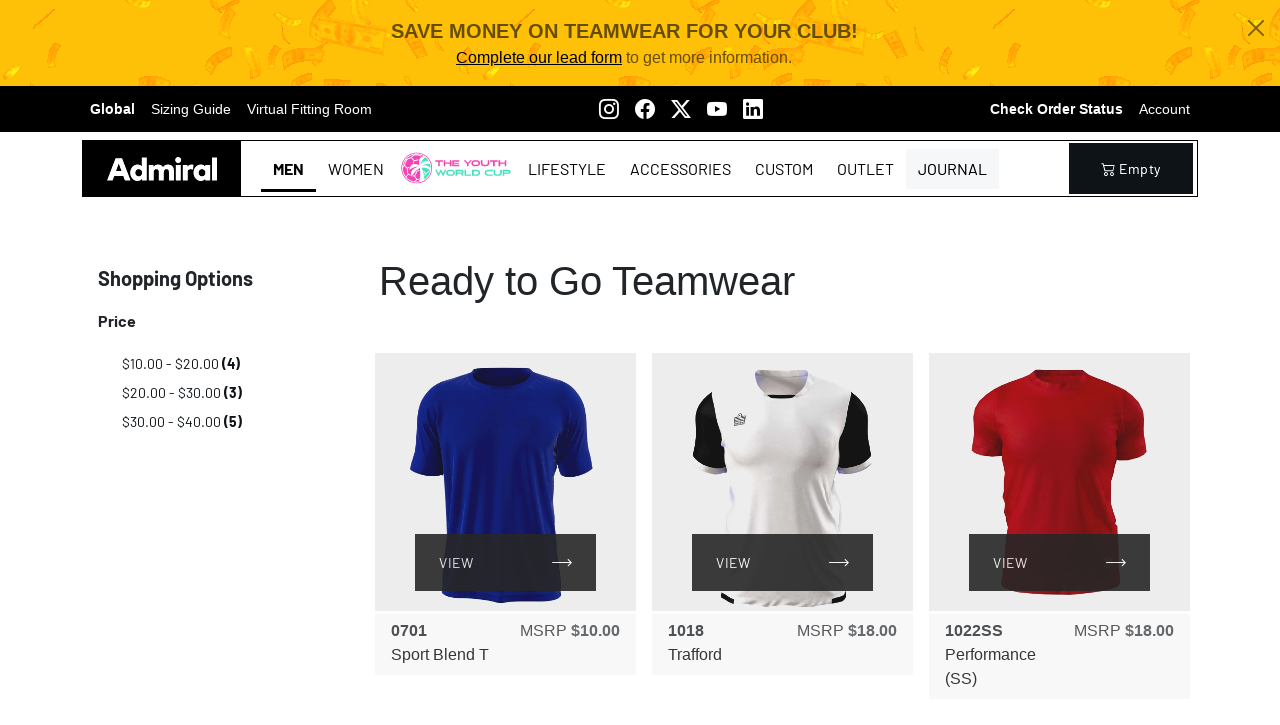

--- FILE ---
content_type: text/html; charset=UTF-8
request_url: https://admiral-sports.com/shop/usa_en/unisex/unisex-ready-to-go?cat=341
body_size: 8306
content:
<!DOCTYPE html>
<html lang="en">

<head>
    <meta name="viewport" content="width=device-width, initial-scale=1">
        
    
<link rel="canonical" href="https://admiral-sports.com/shop/usa_en/unisex/unisex-ready-to-go">    <!-- Google tag (gtag.js) -->
<script async src="https://www.googletagmanager.com/gtag/js?id=G-7LY1NYQVKD"></script>
<script>
  window.dataLayer = window.dataLayer || [];
  function gtag(){dataLayer.push(arguments);}
  gtag('js', new Date());

  gtag('config', 'G-7LY1NYQVKD');
</script>
    <meta http-equiv="Content-Type" content="text/html; charset=utf-8" />
<title>Ready to Go Teamwear - Men | Admiral Sports</title>
<meta name="description" content="Shop high-performance clubwear and sportswear directly from the factory. Unleash your potential with our stylish, durable, and affordable activewear!" />
<meta name="keywords" content="clubwear,wear custom,custom made club wear, factory direct, clubwear store,sportswear,sportswear factory,team jerseys,teamwear jerseys, teamwear uniform, clubwear personalization, personalized teamwear, personalized clubwear, personalized sportswear" />
<meta name="robots" content="INDEX,FOLLOW" />

<link rel="apple-touch-icon" sizes="57x57" href="//admiralsports.com/cdn/shop/files/admiral_logo_ENSIGN_blue_b9a96e6a-ad32-47d7-90e9-77424a537e0f.png?v=1707224361&amp;width=57">
<link rel="apple-touch-icon" sizes="60x60" href="//admiralsports.com/cdn/shop/files/admiral_logo_ENSIGN_blue_b9a96e6a-ad32-47d7-90e9-77424a537e0f.png?v=1707224361&amp;width=60">
<link rel="apple-touch-icon" sizes="72x72" href="//admiralsports.com/cdn/shop/files/admiral_logo_ENSIGN_blue_b9a96e6a-ad32-47d7-90e9-77424a537e0f.png?v=1707224361&amp;width=73">
<link rel="apple-touch-icon" sizes="76x76" href="//admiralsports.com/cdn/shop/files/admiral_logo_ENSIGN_blue_b9a96e6a-ad32-47d7-90e9-77424a537e0f.png?v=1707224361&amp;width=76">
<link rel="apple-touch-icon" sizes="114x114" href="//admiralsports.com/cdn/shop/files/admiral_logo_ENSIGN_blue_b9a96e6a-ad32-47d7-90e9-77424a537e0f.png?v=1707224361&amp;width=114">
<link rel="apple-touch-icon" sizes="120x120" href="//admiralsports.com/cdn/shop/files/admiral_logo_ENSIGN_blue_b9a96e6a-ad32-47d7-90e9-77424a537e0f.png?v=1707224361&amp;width=120">
<link rel="apple-touch-icon" sizes="144x144" href="//admiralsports.com/cdn/shop/files/admiral_logo_ENSIGN_blue_b9a96e6a-ad32-47d7-90e9-77424a537e0f.png?v=1707224361&amp;width=144">
<link rel="apple-touch-icon" sizes="152x152" href="//admiralsports.com/cdn/shop/files/admiral_logo_ENSIGN_blue_b9a96e6a-ad32-47d7-90e9-77424a537e0f.png?v=1707224361&amp;width=152">
<link rel="apple-touch-icon" sizes="180x180" href="//admiralsports.com/cdn/shop/files/admiral_logo_ENSIGN_blue_b9a96e6a-ad32-47d7-90e9-77424a537e0f.png?v=1707224361&amp;width=180">
<link rel="icon" type="image/png" sizes="192x192" href="//admiralsports.com/cdn/shop/files/admiral_logo_ENSIGN_blue_b9a96e6a-ad32-47d7-90e9-77424a537e0f.png?v=1707224361&amp;width=192">
<link rel="icon" type="image/png" sizes="32x32" href="//admiralsports.com/cdn/shop/files/admiral_logo_ENSIGN_blue_b9a96e6a-ad32-47d7-90e9-77424a537e0f.png?v=1707224361&amp;width=32">
<link rel="icon" type="image/png" sizes="96x96" href="//admiralsports.com/cdn/shop/files/admiral_logo_ENSIGN_blue_b9a96e6a-ad32-47d7-90e9-77424a537e0f.png?v=1707224361&amp;width=96">
<link rel="icon" type="image/png" sizes="16x16" href="//admiralsports.com/cdn/shop/files/admiral_logo_ENSIGN_blue_b9a96e6a-ad32-47d7-90e9-77424a537e0f.png?v=1707224361&amp;width=16">

<meta name="msapplication-TileImage" content="//admiralsports.com/cdn/shop/files/admiral_logo_ENSIGN_blue_b9a96e6a-ad32-47d7-90e9-77424a537e0f.png?v=1707224361&amp;width=144">
<meta name="msapplication-TileColor" content="#000000">
<meta name="theme-color" content="#000000">

<!--[if lt IE 7]>
<script type="text/javascript">
//<![CDATA[
    var BLANK_URL = 'https://admiral-sports.com/shop/js/blank.html';
    var BLANK_IMG = 'https://admiral-sports.com/shop/js/spacer.gif';
//]]>
</script>
<![endif]-->
<link rel="stylesheet" type="text/css" href="https://admiral-sports.com/shop/skin/frontend/default/admiral2024/css/bootstrap/bootstrap.min.css" media="all" />
<link rel="stylesheet" type="text/css" href="https://admiral-sports.com/shop/skin/frontend/default/admiral2024/css/bootstrap/icons/font/bootstrap-icons.min.css" media="all" />
<link rel="stylesheet" type="text/css" href="https://admiral-sports.com/shop/skin/frontend/default/admiral2024/css/styles.css?1767566113" media="all" />
<link rel="stylesheet" type="text/css" href="https://admiral-sports.com/shop/skin/frontend/default/default/aw_blog/css/style.css" media="all" />
<link rel="stylesheet" type="text/css" href="https://admiral-sports.com/shop/skin/frontend/base/default/css/mirasvit/kb/kb.css" media="all" />
<link rel="stylesheet" type="text/css" href="https://admiral-sports.com/shop/skin/frontend/default/admiral2024/css/print.css" media="print" />
<script type="text/javascript" src="https://admiral-sports.com/shop/js/prototype/prototype.js?20241203"></script>
<script type="text/javascript" src="https://admiral-sports.com/shop/js/prototype/validation.js"></script>
<script type="text/javascript" src="https://admiral-sports.com/shop/js/scriptaculous/builder.js"></script>
<script type="text/javascript" src="https://admiral-sports.com/shop/js/scriptaculous/effects.js"></script>
<script type="text/javascript" src="https://admiral-sports.com/shop/js/scriptaculous/dragdrop.js"></script>
<script type="text/javascript" src="https://admiral-sports.com/shop/js/scriptaculous/controls.js"></script>
<script type="text/javascript" src="https://admiral-sports.com/shop/js/varien/js.js"></script>
<script type="text/javascript" src="https://admiral-sports.com/shop/js/varien/form.js"></script>
<script type="text/javascript" src="https://admiral-sports.com/shop/js/scriptaculous/slider.js"></script>
<script type="text/javascript" src="https://admiral-sports.com/shop/js/mage/translate.js"></script>
<script type="text/javascript" src="https://admiral-sports.com/shop/js/mage/cookies.js"></script>
<script type="text/javascript" src="https://admiral-sports.com/shop/js/jquery/jquery-3.7.1.min.js"></script>
<script type="text/javascript" src="https://admiral-sports.com/shop/js/bootstrap/bootstrap.bundle.min.js"></script>

<script type="text/javascript">
//<![CDATA[
Mage.Cookies.path     = '/';
Mage.Cookies.domain   = '.admiral-sports.com';
//]]>
</script>

<script type="text/javascript">
//<![CDATA[
optionalZipCountries = ["JM"];
//]]>
</script>
<script type="text/javascript">var Translator = new Translate({"Please use only letters (a-z or A-Z), numbers (0-9) or underscore(_) in this field, first character should be a letter.":"Please use only letters (a-z or A-Z), numbers (0-9) or underscores (_) in this field, first character must be a letter."});</script>
<!-- Meta Pixel Code -->
<script>
    ! function(f, b, e, v, n, t, s) {
        if (f.fbq) return;
        n = f.fbq = function() {
            n.callMethod ?
                n.callMethod.apply(n, arguments) : n.queue.push(arguments)
        };
        if (!f._fbq) f._fbq = n;
        n.push = n;
        n.loaded = !0;
        n.version = '2.0';
        n.queue = [];
        t = b.createElement(e);
        t.async = !0;
        t.src = v;
        s = b.getElementsByTagName(e)[0];
        s.parentNode.insertBefore(t, s)
    }(window, document, 'script',
        'https://connect.facebook.net/en_US/fbevents.js');
    fbq('init', '1440132520675016');
    fbq('track', 'PageView');
</script>
<noscript><img height="1" width="1" style="display:none"
        src="https://www.facebook.com/tr?id=1440132520675016&ev=PageView&noscript=1" /></noscript>
<!-- End Meta Pixel Code -->
    <script type="text/javascript">
        jQuery.noConflict();
    </script>
</head>

<body class=" catalog-category-view categorypath-unisex-unisex-ready-to-go category-unisex-ready-to-go">
        

		<div id="save-money-top-callout" class="alert d-print-none small alert-warning text-center m-0 fs-6 alert-dismissible fade show" role="alert">
			<div>
				<strong class="text-uppercase fs-5">Save Money on Teamwear for your Club!</strong>
				<br>
				<a class="text-dark" href="https://admiral-sports.com/shop/usa_en/leadform">Complete our lead form</a> to get more information.			</div>
			<button id="leadform_close" type="button" class="btn-close" data-bs-dismiss="alert" aria-label="Close"></button>
		</div>

		<script>
			jQuery("#leadform_close").on("click", function() {
				Mage.Cookies.set("leadform_popup_closed", "1");
			})
		</script>

		
<!-- Top Nav -->
<nav class="navbar d-print-none navbar-expand navbar-dark bg-dark p-0">
	<div class="container">
		<div class="collapse navbar-collapse" id="navbarCollapse">
			<ul class="navbar-nav me-auto mb-md-0">
				<li class="nav-item">
				<li class="nav-item"><a class="nav-link fw-bold" href="https://admiral-sports.com/shop/">Global</a></li> 				<li class="nav-item d-none d-sm-block"><a class="nav-link" href="https://admiral-sports.com/shop/sizingcharts">Sizing Guide</a></li>
				<li class="nav-item d-none d-sm-block"><a class="nav-link" target="_blank" href="https://admiral-sports.com/fitting_room">Virtual Fitting Room</a></li>
				</li>
			</ul>

			<ul class="navbar-nav me-auto">
				<li class="nav-item d-none d-sm-block"><a class="nav-link" g aria-label="Instagram" alt="Instagram" href="https://www.instagram.com/admiralsports/"><i alt="Instagram" class="bi-instagram fs-5"></i></a></li>
				<li class="nav-item d-none d-sm-block"><a class="nav-link" g aria-label="Facebook" alt="Facebook" href="https://www.facebook.com/AdmiralSports"><i alt="Facebook" class="bi-facebook fs-5"></i></a></li>
				<li class="nav-item d-none d-sm-block"><a class="nav-link" g aria-label="Twitter X" alt="Twitter X" href="https://twitter.com/Admiral_Sports"><i alt="Twitter X" class="bi-twitter-x fs-5"></i></a></li>
				<li class="nav-item d-none d-sm-block"><a class="nav-link" g aria-label="Youtube" alt="Youtube" href="https://www.youtube.com/c/Admiralsports1914"><i alt="Youtube" class="bi-youtube fs-5"></i></a></li>
				<li class="nav-item d-none d-sm-block"><a class="nav-link" g aria-label="LinkedIN" alt="LinkedIN" href="https://www.linkedin.com/company/71559329/admin/feed/posts/"><i alt="LinkedIN" class="bi-linkedin fs-5"></i></a></li>
			</ul>

			<ul class="navbar-nav small">
				<li class="nav-item dropdown d-none d-sm-block">
					
					<script>
						jQuery(document).ready(function() {
							jQuery("ul.navbar-nav a[data-bs-toggle='dropdown']").each(function() {
								Object.extend(jQuery(this)[0], {hide: null});
							})    
						})</script>
				</li>

				<!-- My Order Status -->
				<li class="nav-item d-none d-sm-block">
					<a class="nav-link fw-bold" href="https://admiral-sports.com/shop/orderstatus/">Check Order Status</a>
				</li>

				<!-- User Menu -->
									<li class="nav-item">
						<a class="nav-link" href="https://admiral-sports.com/shop/usa_en/customer/account/login/">Account</a>
					</li>
				
			</ul>
		</div>
	</div>
</nav>

<!-- Menu Bar -->
<header class="sticky-md-top mt-2 mainHead d-print-none">
	<div class="container">
		<div class="d-flex bg-white flex-wrap align-items-center main-nav">
			<a class="logo text-center px-4 text-decoration-none" href="https://admiral-sports.com/shop/usa_en/" title="Admiral Sports">
				<img class="" src="https://admiral-sports.com/shop/skin/frontend/default/admiral2024/images/admiral_wordmark.svg" alt="Admiral Sports" />
			</a>

			<div class="col-md col-sm-12">
				
<div class="nav-outer-container">
	<div class="nav-container">
		<div id="nav_menu">
			<ul class="nav">
				<li data-url="unisex"  class="nav-item dropdown active">
<a href="#" data-bs-toggle="dropdown" class="nav-link dropdown-toggle-hover active">
Men
</a>
<ul class="dropdown-menu">
<li data-url="unisex/unisex-ready-to-go"  class="active">
<a href="https://admiral-sports.com/shop/usa_en/unisex/unisex-ready-to-go" class="dropdown-item active">
Ready to Go Teamwear
</a>
<li data-url="unisex/unisex-ready-to-go/unisex-ready-to-go-jerseys"  class="ps-3">
<a href="https://admiral-sports.com/shop/usa_en/unisex/unisex-ready-to-go/unisex-ready-to-go-jerseys" class="dropdown-item">
Jerseys
</a>
</li><li data-url="unisex/unisex-ready-to-go/unisex-ready-to-go-shorts"  class="ps-3">
<a href="https://admiral-sports.com/shop/usa_en/unisex/unisex-ready-to-go/unisex-ready-to-go-shorts" class="dropdown-item">
Shorts
</a>
</li><li data-url="unisex/unisex-ready-to-go/unisex-ready-to-go-socks"  class="ps-3">
<a href="https://admiral-sports.com/shop/usa_en/unisex/unisex-ready-to-go/unisex-ready-to-go-socks" class="dropdown-item">
Socks
</a>
</li><li data-url="unisex/unisex-ready-to-go/unisex-ready-to-go-goalkeeper"  class="ps-3">
<a href="https://admiral-sports.com/shop/usa_en/unisex/unisex-ready-to-go/unisex-ready-to-go-goalkeeper" class="dropdown-item">
Goalkeeper
</a>
</li><li data-url="unisex/unisex-ready-to-go/unisex-ready-to-go-coach-sideline"  class="ps-3">
<a href="https://admiral-sports.com/shop/usa_en/unisex/unisex-ready-to-go/unisex-ready-to-go-coach-sideline" class="dropdown-item">
Coach / Sideline
</a>
</li><li data-url="unisex/unisex-ready-to-go/unisex-ready-to-go-referee"  class="ps-3">
<a href="https://admiral-sports.com/shop/usa_en/unisex/unisex-ready-to-go/unisex-ready-to-go-referee" class="dropdown-item">
Referee
</a>
</li><li data-url="unisex/unisex-ready-to-go/unisex-ready-to-go-compression-base-layer"  class="ps-3">
<a href="https://admiral-sports.com/shop/usa_en/unisex/unisex-ready-to-go/unisex-ready-to-go-compression-base-layer" class="dropdown-item">
Compression / Base Layer
</a>
</li><li data-url="unisex/unisex-ready-to-go/unisex-ready-to-go-jackets-pullovers"  class="ps-3">
<a href="https://admiral-sports.com/shop/usa_en/unisex/unisex-ready-to-go/unisex-ready-to-go-jackets-pullovers" class="dropdown-item">
Jackets / Pullovers
</a>
</li><li data-url="unisex/unisex-ready-to-go/unisex-ready-to-go-pants"  class="ps-3">
<a href="https://admiral-sports.com/shop/usa_en/unisex/unisex-ready-to-go/unisex-ready-to-go-pants" class="dropdown-item">
Pants
</a>
</li>
</li><li data-url="unisex/unisex-custom" >
<a href="https://admiral-sports.com/shop/usa_en/unisex/unisex-custom" class="dropdown-item">
Custom Teamwear
</a>
</li>
</ul>
</li><li data-url="women"  class="nav-item dropdown">
<a href="#" data-bs-toggle="dropdown" class="nav-link dropdown-toggle-hover">
Women
</a>
<ul class="dropdown-menu">
<li data-url="women/women-ready-to-go" >
<a href="https://admiral-sports.com/shop/usa_en/women/women-ready-to-go" class="dropdown-item">
Ready to Go Teamwear
</a>
<li data-url="women/women-ready-to-go/women-ready-to-go-training"  class="ps-3">
<a href="https://admiral-sports.com/shop/usa_en/women/women-ready-to-go/women-ready-to-go-training" class="dropdown-item">
Training
</a>
</li><li data-url="women/women-ready-to-go/women-ready-to-go-shorts"  class="ps-3">
<a href="https://admiral-sports.com/shop/usa_en/women/women-ready-to-go/women-ready-to-go-shorts" class="dropdown-item">
Shorts
</a>
</li><li data-url="women/women-ready-to-go/women-ready-to-go-compression-base-layer"  class="ps-3">
<a href="https://admiral-sports.com/shop/usa_en/women/women-ready-to-go/women-ready-to-go-compression-base-layer" class="dropdown-item">
Compression / Base Layer
</a>
</li><li data-url="women/women-ready-to-go/goalkeeper"  class="ps-3">
<a href="https://admiral-sports.com/shop/usa_en/women/women-ready-to-go/goalkeeper" class="dropdown-item">
Goalkeeper
</a>
</li>
</li><li data-url="women/women-custom" >
<a href="https://admiral-sports.com/shop/usa_en/women/women-custom" class="dropdown-item">
Custom Teamwear
</a>
</li>
</ul>
</li><li data-url="the-youth-world-cup"  class="nav-item">
<a href="https://admiral-sports.com/shop/usa_en/the-youth-world-cup" class="nav-link">
The Youth World Cup
</a>
</li><li data-url="lifestyle"  class="nav-item">
<a href="https://admiral-sports.com/shop/usa_en/lifestyle" class="nav-link">
Lifestyle
</a>
</li><li data-url="accessories"  class="nav-item dropdown">
<a href="#" data-bs-toggle="dropdown" class="nav-link dropdown-toggle-hover">
Accessories
</a>
<ul class="dropdown-menu">
<li data-url="accessories/accessories-bags" >
<a href="https://admiral-sports.com/shop/usa_en/accessories/accessories-bags" class="dropdown-item">
Bags
</a>
</li><li data-url="accessories/accessories-balls" >
<a href="https://admiral-sports.com/shop/usa_en/accessories/accessories-balls" class="dropdown-item">
Balls
</a>
</li><li data-url="accessories/accessories-caps" >
<a href="https://admiral-sports.com/shop/usa_en/accessories/accessories-caps" class="dropdown-item">
Caps
</a>
</li><li data-url="accessories/accessories-field" >
<a href="https://admiral-sports.com/shop/usa_en/accessories/accessories-field" class="dropdown-item">
Field
</a>
</li><li data-url="accessories/accessories-general" >
<a href="https://admiral-sports.com/shop/usa_en/accessories/accessories-general" class="dropdown-item">
General
</a>
</li><li data-url="accessories/accessories-goals" >
<a href="https://admiral-sports.com/shop/usa_en/accessories/accessories-goals" class="dropdown-item">
Goals
</a>
</li><li data-url="accessories/accessories-nets" >
<a href="https://admiral-sports.com/shop/usa_en/accessories/accessories-nets" class="dropdown-item">
Nets
</a>
</li><li data-url="accessories/accessories-referee" >
<a href="https://admiral-sports.com/shop/usa_en/accessories/accessories-referee" class="dropdown-item">
Referee
</a>
</li><li data-url="accessories/accessories-training" >
<a href="https://admiral-sports.com/shop/usa_en/accessories/accessories-training" class="dropdown-item">
Training
</a>
</li>
</ul>
</li><li data-url="custom"  class="nav-item">
<a href="https://admiral-sports.com/shop/usa_en/custom" class="nav-link">
Custom
</a>
</li><li data-url="sale"  class="nav-item dropdown">
<a href="#" data-bs-toggle="dropdown" class="nav-link dropdown-toggle-hover">
Outlet
</a>
<ul class="dropdown-menu">
<li data-url="sale/sale-accessories" >
<a href="https://admiral-sports.com/shop/usa_en/sale/sale-accessories" class="dropdown-item">
Accessories
</a>
</li><li data-url="sale/sale-coaches" >
<a href="https://admiral-sports.com/shop/usa_en/sale/sale-coaches" class="dropdown-item">
Coaches
</a>
</li><li data-url="sale/sale-compression-base-layer" >
<a href="https://admiral-sports.com/shop/usa_en/sale/sale-compression-base-layer" class="dropdown-item">
Compression / Base Layer
</a>
</li><li data-url="sale/sale-goalkeeper" >
<a href="https://admiral-sports.com/shop/usa_en/sale/sale-goalkeeper" class="dropdown-item">
Goalkeeper
</a>
</li><li data-url="sale/sale-jackets-pullovers" >
<a href="https://admiral-sports.com/shop/usa_en/sale/sale-jackets-pullovers" class="dropdown-item">
Jackets / Pullovers
</a>
</li><li data-url="sale/sale-jerseys" >
<a href="https://admiral-sports.com/shop/usa_en/sale/sale-jerseys" class="dropdown-item">
Jerseys
</a>
</li><li data-url="sale/sale-pants" >
<a href="https://admiral-sports.com/shop/usa_en/sale/sale-pants" class="dropdown-item">
Pants
</a>
</li><li data-url="sale/sale-referee" >
<a href="https://admiral-sports.com/shop/usa_en/sale/sale-referee" class="dropdown-item">
Referee
</a>
</li><li data-url="sale/sale-shorts" >
<a href="https://admiral-sports.com/shop/usa_en/sale/sale-shorts" class="dropdown-item">
Shorts
</a>
</li><li data-url="sale/sale-socks" >
<a href="https://admiral-sports.com/shop/usa_en/sale/sale-socks" class="dropdown-item">
Socks
</a>
</li><li data-url="sale/sale-training" >
<a href="https://admiral-sports.com/shop/usa_en/sale/sale-training" class="dropdown-item">
Training
</a>
</li>
</ul>
</li><li class="nav-item">    <a href='https://admiral-sports.com/shop/journal' class='nav-link bg-secondary-subtle'>    Journal    </a></li><script>    jQuery(document).ready(function() {        jQuery("#nav_menu a[data-bs-toggle='dropdown']").each(function() {            Object.extend(jQuery(this)[0], {hide: null});        })    })</script>			</ul>
		</div>
	</div>
</div>			</div>

			<!-- Top search -->
			
			<!-- Top Cart -->
			<div class="m-auto me-1">
				<ul class="navbar-nav">
					<li class="nav-item">
						
    <div class="header-cart" id="header-cart">
        <a class="btn btn-dark btn-simple text-capitalize" href="https://admiral-sports.com/shop/usa_en/checkout/cart/" title="My Cart">
            <i class="bi bi-cart2">&nbsp;</i>

            empty        </a>

         


        
    </div>
    
    					</li>
				</ul>
			</div>
		</div>
	</div>
</header>


    <section id="main-contents">
        <div class="container">
                <noscript>
        <div class="noscript">
            <div class="noscript-inner">
                <p><strong>JavaScript seem to be disabled in your browser.</strong></p>
                <p>You must have JavaScript enabled in your browser to utilize the functionality of this website.</p>
            </div>
        </div>
    </noscript>

<script>
    jQuery(".demo-notice").on("click", function() {
        jQuery(this).hide();
    })
</script>            <div class="row">
                <div class="col-12 col-xs-4 col-lg-3 sidebar">
                    
    <div class="p-3">
        <span class="fs-5 fw-semibold">Shopping Options</span>

        
                <div class="mt-3 fw-bold">Price</div>
                <ul class="border-0 d-block dropdown-menu position-static d-grid">
                    
        <li class="small">
            <div>
                <a class="dropdown-item" href="https://admiral-sports.com/shop/usa_en/unisex/unisex-ready-to-go?cat=341&amp;price=2%2C10"><span class="price"><span class='super'>$</span>10.00</span> - <span class="price"><span class='super'>$</span>20.00</span> <strong>(4)</strong></a>
            </div>
        </li>

        
        <li class="small">
            <div>
                <a class="dropdown-item" href="https://admiral-sports.com/shop/usa_en/unisex/unisex-ready-to-go?cat=341&amp;price=3%2C10"><span class="price"><span class='super'>$</span>20.00</span> - <span class="price"><span class='super'>$</span>30.00</span> <strong>(3)</strong></a>
            </div>
        </li>

        
        <li class="small">
            <div>
                <a class="dropdown-item" href="https://admiral-sports.com/shop/usa_en/unisex/unisex-ready-to-go?cat=341&amp;price=4%2C10"><span class="price"><span class='super'>$</span>30.00</span> - <span class="price"><span class='super'>$</span>40.00</span> <strong>(5)</strong></a>
            </div>
        </li>

                        </ul>

                        

    </div>
    
                </div>

                <div class="col-12 col-xs-8 col-lg-9">
                                        


<div class="container">

		
		<div class="page-title category-title">
			<div class="mb-5">
				<h1>Ready to Go Teamwear</h1>
							</div>		
		</div>

		        
        <div class="category-products row">

            
                <div class="col-lg-4 col-md-4 col-sm-6 px-2 mb-4">
                    <div class="card product-card text-center border-0">
                        <div>
                            <a href="https://admiral-sports.com/shop/usa_en/sport-blend-t">
                                                                        
                                    <img width="500px" height="500px"  class="img-fluid card-img-top img_item_normal" src="https://admiral-sports.com/shop/media/catalog/product/cache/36/small_image/500x/9df78eab33525d08d6e5fb8d27136e95/0/7/0701.jpg" alt="Sport Blend T" />

                                    
                                        <img width="500px" height="500px"  class="img-fluid card-img-top img_item_hover" src="https://admiral-sports.com/shop/media/catalog/product/cache/36/thumbnail/500x/9df78eab33525d08d6e5fb8d27136e95/0/7/0701-back.jpg" alt="Sport Blend T" />

                                        
                            </a>

                            <div class="quickAction">
                                
                                        <button type="button" class="btn btn-primary w-100 btn-sm" title="View" onclick="setLocation('https://admiral-sports.com/shop/usa_en/sport-blend-t?options=cart')">View</button>

                                                                            
                                                                </div>
                        </div>


                        <div class="card-body py-2">
                            <div class="card-text">
                                <div class="row">
                                    <div class="product-name text-start col-6">
                                        <strong class="text-uppercase">0701</strong>
                                        <br>

                                        <a href="https://admiral-sports.com/shop/usa_en/sport-blend-t" title="Sport Blend T">Sport Blend T</a>
                                    </div>

                                    <div class="price text-end col-6">
                                        
    <div class="price-box">

        
                    <span class='fs-6'>MSRP</span><span class="regular-price" id="product-price-26469 ">
                                                <span class="price fw-bold">
                            <span class="price"><span class='super'>$</span>10.00</span>                        </span>
                    </span>

                    
    </div>

                                        </div>
                                </div>
                            </div>
                        </div>
                    </div>
                </div>
                            
        
                
                <div class="col-lg-4 col-md-4 col-sm-6 px-2 mb-4">
                    <div class="card product-card text-center border-0">
                        <div>
                            <a href="https://admiral-sports.com/shop/usa_en/trafford">
                                                                        
                                    <img width="500px" height="500px" loading="lazy" class="img-fluid card-img-top img_item_normal" src="https://admiral-sports.com/shop/media/catalog/product/cache/36/small_image/500x/9df78eab33525d08d6e5fb8d27136e95/1/0/1018.jpg" alt="Trafford" />

                                    
                                        <img width="500px" height="500px" loading="lazy" class="img-fluid card-img-top img_item_hover" src="https://admiral-sports.com/shop/media/catalog/product/cache/36/thumbnail/500x/9df78eab33525d08d6e5fb8d27136e95/1/0/1018-back.jpg" alt="Trafford" />

                                        
                            </a>

                            <div class="quickAction">
                                
                                        <button type="button" class="btn btn-primary w-100 btn-sm" title="View" onclick="setLocation('https://admiral-sports.com/shop/usa_en/trafford?options=cart')">View</button>

                                                                            
                                                                </div>
                        </div>


                        <div class="card-body py-2">
                            <div class="card-text">
                                <div class="row">
                                    <div class="product-name text-start col-6">
                                        <strong class="text-uppercase">1018</strong>
                                        <br>

                                        <a href="https://admiral-sports.com/shop/usa_en/trafford" title="Trafford">Trafford</a>
                                    </div>

                                    <div class="price text-end col-6">
                                        
    <div class="price-box">

        
                    <span class='fs-6'>MSRP</span><span class="regular-price" id="product-price-25482 ">
                                                <span class="price fw-bold">
                            <span class="price"><span class='super'>$</span>18.00</span>                        </span>
                    </span>

                    
    </div>

                                        </div>
                                </div>
                            </div>
                        </div>
                    </div>
                </div>
                            
        
                
                <div class="col-lg-4 col-md-4 col-sm-6 px-2 mb-4">
                    <div class="card product-card text-center border-0">
                        <div>
                            <a href="https://admiral-sports.com/shop/usa_en/performance-ss">
                                                                        
                                    <img width="500px" height="500px" loading="lazy" class="img-fluid card-img-top img_item_normal" src="https://admiral-sports.com/shop/media/catalog/product/cache/36/small_image/500x/9df78eab33525d08d6e5fb8d27136e95/1/0/1022ss.jpg" alt="Performance (SS)" />

                                    
                                        <img width="500px" height="500px" loading="lazy" class="img-fluid card-img-top img_item_hover" src="https://admiral-sports.com/shop/media/catalog/product/cache/36/thumbnail/500x/9df78eab33525d08d6e5fb8d27136e95/1/0/1022ss-back.jpg" alt="Performance (SS)" />

                                        
                            </a>

                            <div class="quickAction">
                                
                                        <button type="button" class="btn btn-primary w-100 btn-sm" title="View" onclick="setLocation('https://admiral-sports.com/shop/usa_en/performance-ss?options=cart')">View</button>

                                                                            
                                                                </div>
                        </div>


                        <div class="card-body py-2">
                            <div class="card-text">
                                <div class="row">
                                    <div class="product-name text-start col-6">
                                        <strong class="text-uppercase">1022ss</strong>
                                        <br>

                                        <a href="https://admiral-sports.com/shop/usa_en/performance-ss" title="Performance (SS)">Performance (SS)</a>
                                    </div>

                                    <div class="price text-end col-6">
                                        
    <div class="price-box">

        
                    <span class='fs-6'>MSRP</span><span class="regular-price" id="product-price-25536 ">
                                                <span class="price fw-bold">
                            <span class="price"><span class='super'>$</span>18.00</span>                        </span>
                    </span>

                    
    </div>

                                        </div>
                                </div>
                            </div>
                        </div>
                    </div>
                </div>
                            
        
                
                <div class="col-lg-4 col-md-4 col-sm-6 px-2 mb-4">
                    <div class="card product-card text-center border-0">
                        <div>
                            <a href="https://admiral-sports.com/shop/usa_en/town">
                                                                        
                                    <img width="500px" height="500px" loading="lazy" class="img-fluid card-img-top img_item_normal" src="https://admiral-sports.com/shop/media/catalog/product/cache/36/small_image/500x/9df78eab33525d08d6e5fb8d27136e95/1/0/1024.jpg" alt="Town" />

                                    
                                        <img width="500px" height="500px" loading="lazy" class="img-fluid card-img-top img_item_hover" src="https://admiral-sports.com/shop/media/catalog/product/cache/36/thumbnail/500x/9df78eab33525d08d6e5fb8d27136e95/1/0/1024-back.jpg" alt="Town" />

                                        
                            </a>

                            <div class="quickAction">
                                
                                        <button type="button" class="btn btn-primary w-100 btn-sm" title="View" onclick="setLocation('https://admiral-sports.com/shop/usa_en/town?options=cart')">View</button>

                                                                            
                                                                </div>
                        </div>


                        <div class="card-body py-2">
                            <div class="card-text">
                                <div class="row">
                                    <div class="product-name text-start col-6">
                                        <strong class="text-uppercase">1024</strong>
                                        <br>

                                        <a href="https://admiral-sports.com/shop/usa_en/town" title="Town">Town</a>
                                    </div>

                                    <div class="price text-end col-6">
                                        
    <div class="price-box">

        
                    <span class='fs-6'>MSRP</span><span class="regular-price" id="product-price-25540 ">
                                                <span class="price fw-bold">
                            <span class="price"><span class='super'>$</span>18.00</span>                        </span>
                    </span>

                    
    </div>

                                        </div>
                                </div>
                            </div>
                        </div>
                    </div>
                </div>
                            
        
                
                <div class="col-lg-4 col-md-4 col-sm-6 px-2 mb-4">
                    <div class="card product-card text-center border-0">
                        <div>
                            <a href="https://admiral-sports.com/shop/usa_en/performance-ls">
                                                                        
                                    <img width="500px" height="500px" loading="lazy" class="img-fluid card-img-top img_item_normal" src="https://admiral-sports.com/shop/media/catalog/product/cache/36/small_image/500x/9df78eab33525d08d6e5fb8d27136e95/1/0/1022ls.jpg" alt="Performance (LS)" />

                                    
                                        <img width="500px" height="500px" loading="lazy" class="img-fluid card-img-top img_item_hover" src="https://admiral-sports.com/shop/media/catalog/product/cache/36/thumbnail/500x/9df78eab33525d08d6e5fb8d27136e95/1/0/1022ls-back.jpg" alt="Performance (LS)" />

                                        
                            </a>

                            <div class="quickAction">
                                
                                        <button type="button" class="btn btn-primary w-100 btn-sm" title="View" onclick="setLocation('https://admiral-sports.com/shop/usa_en/performance-ls?options=cart')">View</button>

                                                                            
                                                                </div>
                        </div>


                        <div class="card-body py-2">
                            <div class="card-text">
                                <div class="row">
                                    <div class="product-name text-start col-6">
                                        <strong class="text-uppercase">1022ls</strong>
                                        <br>

                                        <a href="https://admiral-sports.com/shop/usa_en/performance-ls" title="Performance (LS)">Performance (LS)</a>
                                    </div>

                                    <div class="price text-end col-6">
                                        
    <div class="price-box">

        
                    <span class='fs-6'>MSRP</span><span class="regular-price" id="product-price-25537 ">
                                                <span class="price fw-bold">
                            <span class="price"><span class='super'>$</span>21.00</span>                        </span>
                    </span>

                    
    </div>

                                        </div>
                                </div>
                            </div>
                        </div>
                    </div>
                </div>
                            
        
                
                <div class="col-lg-4 col-md-4 col-sm-6 px-2 mb-4">
                    <div class="card product-card text-center border-0">
                        <div>
                            <a href="https://admiral-sports.com/shop/usa_en/derby">
                                                                        
                                    <img width="500px" height="500px" loading="lazy" class="img-fluid card-img-top img_item_normal" src="https://admiral-sports.com/shop/media/catalog/product/cache/36/small_image/500x/9df78eab33525d08d6e5fb8d27136e95/1/0/1016.jpg" alt="Derby" />

                                    
                                        <img width="500px" height="500px" loading="lazy" class="img-fluid card-img-top img_item_hover" src="https://admiral-sports.com/shop/media/catalog/product/cache/36/thumbnail/500x/9df78eab33525d08d6e5fb8d27136e95/1/0/1016-back.jpg" alt="Derby" />

                                        
                            </a>

                            <div class="quickAction">
                                
                                        <button type="button" class="btn btn-primary w-100 btn-sm" title="View" onclick="setLocation('https://admiral-sports.com/shop/usa_en/derby?options=cart')">View</button>

                                                                            
                                                                </div>
                        </div>


                        <div class="card-body py-2">
                            <div class="card-text">
                                <div class="row">
                                    <div class="product-name text-start col-6">
                                        <strong class="text-uppercase">1016</strong>
                                        <br>

                                        <a href="https://admiral-sports.com/shop/usa_en/derby" title="Derby">Derby</a>
                                    </div>

                                    <div class="price text-end col-6">
                                        
    <div class="price-box">

        
                    <span class='fs-6'>MSRP</span><span class="regular-price" id="product-price-25535 ">
                                                <span class="price fw-bold">
                            <span class="price"><span class='super'>$</span>25.00</span>                        </span>
                    </span>

                    
    </div>

                                        </div>
                                </div>
                            </div>
                        </div>
                    </div>
                </div>
                            
        
                
                <div class="col-lg-4 col-md-4 col-sm-6 px-2 mb-4">
                    <div class="card product-card text-center border-0">
                        <div>
                            <a href="https://admiral-sports.com/shop/usa_en/anfield-jersey">
                                
                                    <img width="500px" height="500px" loading="lazy" class="img-fluid card-img-top " src="https://admiral-sports.com/shop/media/catalog/product/cache/36/small_image/500x/9df78eab33525d08d6e5fb8d27136e95/1/0/1034.jpg" alt="Anfield" />

                                    
                            </a>

                            <div class="quickAction">
                                
                                        <button type="button" class="btn btn-primary w-100 btn-sm" title="View" onclick="setLocation('https://admiral-sports.com/shop/usa_en/anfield-jersey?options=cart')">View</button>

                                                                            
                                                                </div>
                        </div>


                        <div class="card-body py-2">
                            <div class="card-text">
                                <div class="row">
                                    <div class="product-name text-start col-6">
                                        <strong class="text-uppercase">1034</strong>
                                        <br>

                                        <a href="https://admiral-sports.com/shop/usa_en/anfield-jersey" title="Anfield">Anfield</a>
                                    </div>

                                    <div class="price text-end col-6">
                                        
    <div class="price-box">

        
                    <span class='fs-6'>MSRP</span><span class="regular-price" id="product-price-26890 ">
                                                <span class="price fw-bold">
                            <span class="price"><span class='super'>$</span>25.00</span>                        </span>
                    </span>

                    
    </div>

                                        </div>
                                </div>
                            </div>
                        </div>
                    </div>
                </div>
                            
        
                
                <div class="col-lg-4 col-md-4 col-sm-6 px-2 mb-4">
                    <div class="card product-card text-center border-0">
                        <div>
                            <a href="https://admiral-sports.com/shop/usa_en/university">
                                                                        
                                    <img width="500px" height="500px" loading="lazy" class="img-fluid card-img-top img_item_normal" src="https://admiral-sports.com/shop/media/catalog/product/cache/36/small_image/500x/9df78eab33525d08d6e5fb8d27136e95/1/0/1030.jpg" alt="University" />

                                    
                                        <img width="500px" height="500px" loading="lazy" class="img-fluid card-img-top img_item_hover" src="https://admiral-sports.com/shop/media/catalog/product/cache/36/thumbnail/500x/9df78eab33525d08d6e5fb8d27136e95/1/0/1030-back.jpg" alt="University" />

                                        
                            </a>

                            <div class="quickAction">
                                
                                        <button type="button" class="btn btn-primary w-100 btn-sm" title="View" onclick="setLocation('https://admiral-sports.com/shop/usa_en/university?options=cart')">View</button>

                                                                            
                                                                </div>
                        </div>


                        <div class="card-body py-2">
                            <div class="card-text">
                                <div class="row">
                                    <div class="product-name text-start col-6">
                                        <strong class="text-uppercase">1030</strong>
                                        <br>

                                        <a href="https://admiral-sports.com/shop/usa_en/university" title="University">University</a>
                                    </div>

                                    <div class="price text-end col-6">
                                        
    <div class="price-box">

        
                    <span class='fs-6'>MSRP</span><span class="regular-price" id="product-price-25485 ">
                                                <span class="price fw-bold">
                            <span class="price"><span class='super'>$</span>30.00</span>                        </span>
                    </span>

                    
    </div>

                                        </div>
                                </div>
                            </div>
                        </div>
                    </div>
                </div>
                            
        
                
                <div class="col-lg-4 col-md-4 col-sm-6 px-2 mb-4">
                    <div class="card product-card text-center border-0">
                        <div>
                            <a href="https://admiral-sports.com/shop/usa_en/acton">
                                                                        
                                    <img width="500px" height="500px" loading="lazy" class="img-fluid card-img-top img_item_normal" src="https://admiral-sports.com/shop/media/catalog/product/cache/36/small_image/500x/9df78eab33525d08d6e5fb8d27136e95/1/0/1031.jpg" alt="Acton" />

                                    
                                        <img width="500px" height="500px" loading="lazy" class="img-fluid card-img-top img_item_hover" src="https://admiral-sports.com/shop/media/catalog/product/cache/36/thumbnail/500x/9df78eab33525d08d6e5fb8d27136e95/1/0/1031-back.jpg" alt="Acton" />

                                        
                            </a>

                            <div class="quickAction">
                                
                                        <button type="button" class="btn btn-primary w-100 btn-sm" title="View" onclick="setLocation('https://admiral-sports.com/shop/usa_en/acton?options=cart')">View</button>

                                                                            
                                                                </div>
                        </div>


                        <div class="card-body py-2">
                            <div class="card-text">
                                <div class="row">
                                    <div class="product-name text-start col-6">
                                        <strong class="text-uppercase">1031</strong>
                                        <br>

                                        <a href="https://admiral-sports.com/shop/usa_en/acton" title="Acton">Acton</a>
                                    </div>

                                    <div class="price text-end col-6">
                                        
    <div class="price-box">

        
                    <span class='fs-6'>MSRP</span><span class="regular-price" id="product-price-25538 ">
                                                <span class="price fw-bold">
                            <span class="price"><span class='super'>$</span>30.00</span>                        </span>
                    </span>

                    
    </div>

                                        </div>
                                </div>
                            </div>
                        </div>
                    </div>
                </div>
                            
        
                
                <div class="col-lg-4 col-md-4 col-sm-6 px-2 mb-4">
                    <div class="card product-card text-center border-0">
                        <div>
                            <a href="https://admiral-sports.com/shop/usa_en/ancaster">
                                                                        
                                    <img width="500px" height="500px" loading="lazy" class="img-fluid card-img-top img_item_normal" src="https://admiral-sports.com/shop/media/catalog/product/cache/36/small_image/500x/9df78eab33525d08d6e5fb8d27136e95/1/0/1029.jpg" alt="Ancaster" />

                                    
                                        <img width="500px" height="500px" loading="lazy" class="img-fluid card-img-top img_item_hover" src="https://admiral-sports.com/shop/media/catalog/product/cache/36/thumbnail/500x/9df78eab33525d08d6e5fb8d27136e95/1/0/1029-back.jpg" alt="Ancaster" />

                                        
                            </a>

                            <div class="quickAction">
                                
                                        <button type="button" class="btn btn-primary w-100 btn-sm" title="View" onclick="setLocation('https://admiral-sports.com/shop/usa_en/ancaster?options=cart')">View</button>

                                                                            
                                                                </div>
                        </div>


                        <div class="card-body py-2">
                            <div class="card-text">
                                <div class="row">
                                    <div class="product-name text-start col-6">
                                        <strong class="text-uppercase">1029</strong>
                                        <br>

                                        <a href="https://admiral-sports.com/shop/usa_en/ancaster" title="Ancaster">Ancaster</a>
                                    </div>

                                    <div class="price text-end col-6">
                                        
    <div class="price-box">

        
                    <span class='fs-6'>MSRP</span><span class="regular-price" id="product-price-25539 ">
                                                <span class="price fw-bold">
                            <span class="price"><span class='super'>$</span>30.00</span>                        </span>
                    </span>

                    
    </div>

                                        </div>
                                </div>
                            </div>
                        </div>
                    </div>
                </div>
                            
        
                
                <div class="col-lg-4 col-md-4 col-sm-6 px-2 mb-4">
                    <div class="card product-card text-center border-0">
                        <div>
                            <a href="https://admiral-sports.com/shop/usa_en/hannover">
                                                                        
                                    <img width="500px" height="500px" loading="lazy" class="img-fluid card-img-top img_item_normal" src="https://admiral-sports.com/shop/media/catalog/product/cache/36/small_image/500x/9df78eab33525d08d6e5fb8d27136e95/1/0/1032.jpg" alt="Hannover" />

                                    
                                        <img width="500px" height="500px" loading="lazy" class="img-fluid card-img-top img_item_hover" src="https://admiral-sports.com/shop/media/catalog/product/cache/36/thumbnail/500x/9df78eab33525d08d6e5fb8d27136e95/1/0/1032-back.jpg" alt="Hannover" />

                                        
                            </a>

                            <div class="quickAction">
                                
                                        <button type="button" class="btn btn-primary w-100 btn-sm" title="View" onclick="setLocation('https://admiral-sports.com/shop/usa_en/hannover?options=cart')">View</button>

                                                                            
                                                                </div>
                        </div>


                        <div class="card-body py-2">
                            <div class="card-text">
                                <div class="row">
                                    <div class="product-name text-start col-6">
                                        <strong class="text-uppercase">1032</strong>
                                        <br>

                                        <a href="https://admiral-sports.com/shop/usa_en/hannover" title="Hannover">Hannover</a>
                                    </div>

                                    <div class="price text-end col-6">
                                        
    <div class="price-box">

        
                    <span class='fs-6'>MSRP</span><span class="regular-price" id="product-price-25747 ">
                                                <span class="price fw-bold">
                            <span class="price"><span class='super'>$</span>30.00</span>                        </span>
                    </span>

                    
    </div>

                                        </div>
                                </div>
                            </div>
                        </div>
                    </div>
                </div>
                            
        
                
                <div class="col-lg-4 col-md-4 col-sm-6 px-2 mb-4">
                    <div class="card product-card text-center border-0">
                        <div>
                            <a href="https://admiral-sports.com/shop/usa_en/beta-jersey">
                                                                        
                                    <img width="500px" height="500px" loading="lazy" class="img-fluid card-img-top img_item_normal" src="https://admiral-sports.com/shop/media/catalog/product/cache/36/small_image/500x/9df78eab33525d08d6e5fb8d27136e95/1/0/1033.jpg" alt="Beta" />

                                    
                                        <img width="500px" height="500px" loading="lazy" class="img-fluid card-img-top img_item_hover" src="https://admiral-sports.com/shop/media/catalog/product/cache/36/thumbnail/500x/9df78eab33525d08d6e5fb8d27136e95/1/0/1033-back.jpg" alt="Beta" />

                                        
                            </a>

                            <div class="quickAction">
                                
                                        <button type="button" class="btn btn-primary w-100 btn-sm" title="View" onclick="setLocation('https://admiral-sports.com/shop/usa_en/beta-jersey?options=cart')">View</button>

                                                                            
                                                                </div>
                        </div>


                        <div class="card-body py-2">
                            <div class="card-text">
                                <div class="row">
                                    <div class="product-name text-start col-6">
                                        <strong class="text-uppercase">1033</strong>
                                        <br>

                                        <a href="https://admiral-sports.com/shop/usa_en/beta-jersey" title="Beta">Beta</a>
                                    </div>

                                    <div class="price text-end col-6">
                                        
    <div class="price-box">

        
                    <span class='fs-6'>MSRP</span><span class="regular-price" id="product-price-26107 ">
                                                <span class="price fw-bold">
                            <span class="price"><span class='super'>$</span>30.00</span>                        </span>
                    </span>

                    
    </div>

                                        </div>
                                </div>
                            </div>
                        </div>
                    </div>
                </div>
                            
        
                        
        </div>

</div>                </div>
            </div>
        </div>
    </section>

    

<footer class="bd-footer mt-5 d-print-none">
    <div class="container">
        <div class="row no-gutters">
            <div class="col-12 col-md-6 bg-dark text-light  pt-5 pb-5">
                <div class="row">
                    <div class="col">
                        <h4>Company</h4>
                        <ul class="list-unstyled">
                            <li class="mb-2"><a class="nav-link text-light" href="/shop/about">About Us</a></li>
                            <li class="mb-2"><a class="nav-link text-light" href="/shop/admiral_history">History</a></li>
                            <li class="mb-2"><a class="nav-link text-light" href="/shop/customer_reviews">Customer Reviews</a></li>
                        </ul>

                        <h4 class="mt-4">Shop</h4>
                        <ul class="list-unstyled">
                            <li class="mb-2"><a class="nav-link text-light" href="https://admiral-sports.com/shop/sizingcharts">Sizing Guide</a></li>
                            <li class="mb-2"><a class="nav-link text-light" target="_blank" href="https://admiral-sports.com/fitting_room">Virtual Fitting Room</a></li>   

                            <li class="mb-2"><a class="nav-link text-light" href="/fabric_specs">Fabric Specs/Options</a></li> 
                            <li class="mb-2"><a class="nav-link text-light" href="/logo_specs">Logos Specs/Options</a></li>

                            <li class="mb-2"><a class="nav-link text-light fw-bold" href="https://admiral-sports.com/shop/orderstatus/">Check Order Status</a></li>
                        </ul>
                    </div>

                    <div class="col">
                        <h4>Contact</h4>
                        <ul class="list-unstyled">
                            <li class="mb-2"><a class="nav-link text-light" href="https://admiral-sports.com/shop/contactus">Contact Us</a></li> 
                            <li class="mb-2"><a class="nav-link text-light" href="https://admiral-sports.com/shop/leadform"><strong>Save Big:</strong> Buy Factory Direct</a></li>   
                            <li class="mb-2"><a class="nav-link text-light" href="https://admiral-sports.com/shop/ambassador">Ambassador Program</a></li>
                        </ul>

                        <h4 class="mt-4">Admiral ID</h4>
                        <ul class="list-unstyled">
                            <li class="mb-2"><a class="nav-link text-light" href="https://admiral-sports.com/docs/id/quick_guide.pdf">About Admiral ID</a></li>
                            <li class="mb-2"><a class="nav-link text-light" href="https://www.youtube.com/watch?v=uLGaZUFf-qw">Admiral ID Intro Video</a></li> 
                            <li class="mb-2"><a class="nav-link text-light" href="https://www.youtube.com/playlist?list=PLuNzaV9QiI_-lZrs1iUrC2okOy8LkY3Cq">Admiral ID Tutorials</a></li>  
                            <li class="mb-2"><a class="nav-link text-light" href="https://youtu.be/jxrmz5-ZTcQ">How your kit is made</a></li>  
                        </ul>
                    </div>
                </div>
                <div class="row mt-5">
                    <div class="col">
                        &copy; 2012-2024 Admiral Sports All Rights Reserved.                    </div>
                </div>
            </div>
            <div class="col-12 col-md-6 bg-light">
                <div class="row">
                    <div class="col m-5">
                        <h4>Follow us</h4>

                        <ul class="list-unstyled">
                            <li class="list-inline-item mx-3"><a g aria-label="Instagram" alt="Instagram" href="https://www.instagram.com/admiralsports/"><i alt="Instagram" class="bi-instagram fs-3"></i></a></li>
                            <li class="list-inline-item mx-3"><a g aria-label="Facebook" alt="Facebook" href="https://www.facebook.com/AdmiralSports"><i alt="Facebook" class="bi-facebook fs-3"></i></a></li>
                            <li class="list-inline-item mx-3"><a g aria-label="Twitter X" alt="Twitter X" href="https://twitter.com/Admiral_Sports"><i alt="Twitter X" class="bi-twitter-x fs-3"></i></a></li>
                            <li class="list-inline-item mx-3"><a g aria-label="Youtube" alt="Youtube" href="https://www.youtube.com/c/Admiralsports1914"><i alt="Youtube" class="bi-youtube fs-3"></i></a></li>
                            <li class="list-inline-item mx-3"><a g aria-label="LinkedIN" alt="LinkedIN" href="https://www.linkedin.com/company/71559329/admin/feed/posts/"><i alt="LinkedIN" class="bi-linkedin fs-3"></i></a></li>
                        </ul>

                        <h4 class="mt-4">Customer Service</h4> 
                        <span class="mb-2">Toll free: <a href='phone:8886466822'>888.646.6822</a></span>   

                                            </div>
                </div>
            </div>
        </div>
    </div>
</footer>

<footer class="bd-footer pt-3 pb-3 d-print-none" style="background:var(--bs-dark)">
    <div class="container ">
        <div class="row justify-content-center">
            <div class="col">
                <p><!--
<ul class="nav small justify-content-center">
	
</ul>
-->

<div class="d-flex justify-content-center">
	<nav class="navbar navbar-expand">
		<div class="container-fluid">
			<div class="collapse navbar-collapse" id="navbarNav">
				<ul class="navbar-nav">
					<li class="nav-item"><a class="nav-link link-light" href="/shop/frequent-questions" target="popup">Frequent Questions</a></li>
					<li class="nav-item dropup ">
						<a class="nav-link link-light dropdown-toggle" href="#" role="button" data-bs-toggle="dropdown" aria-expanded="false">
							Terms						</a>
						<ul class="dropdown-menu">
							<li class="nav-item"><a class="dropdown-item" target="_blank" href="/shop/privacy-policy">Privacy Policy</a></li>
							<li class="nav-item"><a class="dropdown-item" target="_blank" href="/shop/terms-conditions">Terms &amp; Conditions</a></li>
							<li class="nav-item"><a class="dropdown-item" target="_blank" href="/shop/usa_en/accessibility_statement">Accesibility Statement</a></li>
						</ul>
					</li>

					<li class="nav-item dropup ">
						<a class="nav-link link-light dropdown-toggle" href="#" role="button" data-bs-toggle="dropdown" aria-expanded="false">
							Downloadable Forms						</a>
						<ul class="dropdown-menu">
							<li><a class="dropdown-item" target="_blank" href="/accountapplication">Account Application (Dealer)</a></li>
							<li><a class="dropdown-item" target="_blank" href="/clubaccountapplication">Account Application (Clubs)</a></li>
							<li>
								<hr class="dropdown-divider">
							</li>
							<li><a class="dropdown-item" target="_blank" href="/ccauthorization">Credit Card authorization form</a></li>
						</ul>
					</li>

					<li class="nav-item dropup ">
						<a class="nav-link link-light dropdown-toggle" href="#" role="button" data-bs-toggle="dropdown" aria-expanded="false">
							Artwork						</a>
						<ul class="dropdown-menu">
							<li><a class="dropdown-item" target="_blank" href="/art_generalinfo">General Info</a></li>
							<li><a class="dropdown-item" target="_blank" href="/artwork_requirements">Artwork Requirements</a></li>
							<li><a class="dropdown-item" target="_blank" href="/art_palette">Admiral Colors</a></li>
						</ul>
					</li>

					<li class="nav-item dropup ">
						<a class="nav-link link-light dropdown-toggle" href="#" role="button" data-bs-toggle="dropdown" aria-expanded="false">
							Catalogs						</a>
						<ul class="dropdown-menu">
							<li class="fw-bold text-center">Lookbooks</li>
							<li><a class="dropdown-item" target="_blank" href="/shop/flipbook?target=/docs/catalog/Admiral x The Concept Club Lookbook.pdf">The Concept Club</a></li>
							<li><a class="dropdown-item" target="_blank" href="/shop/flipbook?target=/docs/catalog/Admiral Jesters Lookbook V5.pdf">Jesters</a></li>
							<li><a class="dropdown-item" target="_blank" href="/shop/flipbook?target=/docs/catalog/Admiral Spring 2025 Lookbook.pdf"> </a></li>
							<li><a class="dropdown-item" target="_blank" href="/shop/flipbook?target=/docs/catalog/Admiral 202526 Look Book (Youth).pdf">Admiral 2026 Youth Lookbook</a></li>
							<li><a class="dropdown-item" target="_blank" href="/shop/flipbook?target=/docs/catalog/Admiral_2025_26_Look_Book_(USL2_NPSL_UPSL).pdf">Admiral 2026 Pro Lookbook</a></li>
						</ul>
					</li>

					<li class="nav-item"><a class="nav-link link-light" href="/shop/usa_en/catalog/seo_sitemap/category/">Sitemap</a></li>
				</ul>
			</div>
		</div>
	</nav>
</div>

<script>
	jQuery(document).ready(function() {
		jQuery("footer .navbar a[data-bs-toggle='dropdown']").each(function() {
			Object.extend(jQuery(this)[0], {
				hide: null
			});
		})
	})
</script></p>
            </div>
        </div>
    </div>
</footer>        
    
    <script>
        window.addEventListener("load", function () {
            setTimeout(
                function () {
                    (function(){ var s = document.createElement('script'); var h = document.querySelector('head') || document.body; s.src = 'https://acsbapp.com/apps/app/dist/js/app.js'; s.async = true; s.onload = function(){ acsbJS.init({ statementLink : '', footerHtml : '', hideMobile : false, hideTrigger : false, disableBgProcess : false, language : 'en', position : 'right', leadColor : '#146FF8', triggerColor : '#146FF8', triggerRadius : '50%', triggerPositionX : 'right', triggerPositionY : 'bottom', triggerIcon : 'people', triggerSize : 'bottom', triggerOffsetX : 20, triggerOffsetY : 20, mobile : { triggerSize : 'small', triggerPositionX : 'right', triggerPositionY : 'bottom', triggerOffsetX : 20, triggerOffsetY : 20, triggerRadius : '20' } }); }; h.appendChild(s); })();
                }, 2500)}
        );
    </script>

        <!-- Modal -->
<div class="modal fade" id="globalModal" data-bs-backdrop="static" tabindex="-1" aria-hidden="true">
    <div class="modal-dialog">
        <div class="modal-content">
        <div class="modal-header">
            <h1 class="modal-title fs-5" id="modalTitle"></h1>
            <button type="button" class="btn-close" data-bs-dismiss="modal" aria-label="Close"></button>
        </div>
        <div class="modal-body" id="modalContents">
            ...
        </div>
        <div class="modal-footer">
            <button type="button" class="btn btn-secondary" data-bs-dismiss="modal">Close</button>
        </div>
        </div>
    </div>
</div>

<script>
    const globalModal = new bootstrap.Modal('#globalModal', {"title":123});

    function alert(message, title) {

        if (title === undefined) {title = "System Message";}

        jQuery("#globalModal #modalTitle").text(title);
        jQuery("#globalModal #modalContents").text(message);

        globalModal.show();
    }
</script>    </body>
</html>

--- FILE ---
content_type: text/css
request_url: https://admiral-sports.com/shop/skin/frontend/default/admiral2024/css/styles.css?1767566113
body_size: 5532
content:
@font-face {
    font-family: 'Mark';
    src: url(./Mark-Light.woff2) format('woff2');
    font-weight: 300;
    font-style: normal;
    font-display: swap;
}

@font-face {
    font-family: 'Mark';
    src: url(./Mark-Book.woff2) format('woff2');
    font-weight: 400;
    font-style: normal;
    font-display: swap;
}

@font-face {
    font-family: 'Mark';
    src: url(./Mark-Medium.woff2) format('woff2');
    font-weight: 500;
    font-style: normal;
    font-display: swap;
}

@font-face {
    font-family: 'Mark';
    src: url(./Mark-Bold.woff2) format('woff2');
    font-weight: 700;
    font-style: normal;
    font-display: swap;
}

@font-face {
    font-family: 'Mark';
    src: url(./Mark-Heavy.woff2) format('woff2');
    font-weight: 900;
    font-style: normal;
    font-display: swap;
}

@font-face {
    font-family: 'Barlow';
    font-style: normal;
    font-weight: 100;
    font-display: swap;
    src: url(./7cHrv4kjgoGqM7E3b_s7wH8.woff2) format('woff2');
    unicode-range: U+0000-00FF, U+0131, U+0152-0153, U+02BB-02BC, U+02C6, U+02DA, U+02DC, U+0304, U+0308, U+0329, U+2000-206F, U+20AC, U+2122, U+2191, U+2193, U+2212, U+2215, U+FEFF, U+FFFD;
}

@font-face {
    font-family: 'Barlow';
    font-style: normal;
    font-weight: 400;
    font-display: swap;
    src: url(./7cHpv4kjgoGqM7E_DMs5.woff2) format('woff2');
    unicode-range: U+0000-00FF, U+0131, U+0152-0153, U+02BB-02BC, U+02C6, U+02DA, U+02DC, U+0304, U+0308, U+0329, U+2000-206F, U+20AC, U+2122, U+2191, U+2193, U+2212, U+2215, U+FEFF, U+FFFD;
}

@font-face {
    font-family: 'Barlow';
    font-style: normal;
    font-weight: 700;
    font-display: swap;
    src: url(./7cHqv4kjgoGqM7E3t-4s51os.woff2) format('woff2');
    unicode-range: U+0000-00FF, U+0131, U+0152-0153, U+02BB-02BC, U+02C6, U+02DA, U+02DC, U+0304, U+0308, U+0329, U+2000-206F, U+20AC, U+2122, U+2191, U+2193, U+2212, U+2215, U+FEFF, U+FFFD;
}

/*
Bootstrap variables
--bs-blue: #0d6efd;
--bs-indigo: #6610f2;
--bs-purple: #6f42c1;
--bs-pink: #d63384;
--bs-red: #dc3545;
--bs-orange: #fd7e14;
--bs-yellow: #ffc107;
--bs-green: #198754;
--bs-teal: #20c997;
--bs-cyan: #0dcaf0;
--bs-black: #000;
--bs-white: #fff;
--bs-gray: #6c757d;
--bs-gray-dark: #343a40;
--bs-gray-100: #f8f9fa;
--bs-gray-200: #e9ecef;
--bs-gray-300: #dee2e6;
--bs-gray-400: #ced4da;
--bs-gray-500: #adb5bd;
--bs-gray-600: #6c757d;
--bs-gray-700: #495057;
--bs-gray-800: #343a40;
--bs-gray-900: #212529;
--bs-primary: #0d6efd;
--bs-secondary: #6c757d;
--bs-success: #198754;
--bs-info: #0dcaf0;
--bs-warning: #ffc107;
--bs-danger: #dc3545;
--bs-light: #f8f9fa;
--bs-dark: #212529;
--bs-primary-rgb: 13,110,253;
--bs-secondary-rgb: 108,117,125;
--bs-success-rgb: 25,135,84;
--bs-info-rgb: 13,202,240;
--bs-warning-rgb: 255,193,7;
--bs-danger-rgb: 220,53,69;
--bs-light-rgb: 248,249,250;
--bs-dark-rgb: 33,37,41;
--bs-primary-text-emphasis: #052c65;
--bs-secondary-text-emphasis: #2b2f32;
--bs-success-text-emphasis: #0a3622;
--bs-info-text-emphasis: #055160;
--bs-warning-text-emphasis: #664d03;
--bs-danger-text-emphasis: #58151c;
--bs-light-text-emphasis: #495057;
--bs-dark-text-emphasis: #495057;
--bs-primary-bg-subtle: #cfe2ff;
--bs-secondary-bg-subtle: #e2e3e5;
--bs-success-bg-subtle: #d1e7dd;
--bs-info-bg-subtle: #cff4fc;
--bs-warning-bg-subtle: #fff3cd;
--bs-danger-bg-subtle: #f8d7da;
--bs-light-bg-subtle: #fcfcfd;
--bs-dark-bg-subtle: #ced4da;
--bs-primary-border-subtle: #9ec5fe;
--bs-secondary-border-subtle: #c4c8cb;
--bs-success-border-subtle: #a3cfbb;
--bs-info-border-subtle: #9eeaf9;
--bs-warning-border-subtle: #ffe69c;
--bs-danger-border-subtle: #f1aeb5;
--bs-light-border-subtle: #e9ecef;
--bs-dark-border-subtle: #adb5bd;
--bs-white-rgb: 255,255,255;
--bs-black-rgb: 0,0,0;
--bs-font-sans-serif: system-ui,-apple-system,"Segoe UI",Roboto,"Helvetica Neue","Noto Sans","Liberation Sans",Arial,sans-serif,"Apple Color Emoji","Segoe UI Emoji","Segoe UI Symbol","Noto Color Emoji";
--bs-font-monospace: SFMono-Regular,Menlo,Monaco,Consolas,"Liberation Mono","Courier New",monospace;
--bs-gradient: linear-gradient(180deg, rgba(255, 255, 255, 0.15), rgba(255, 255, 255, 0));
--bs-body-font-family: var(--bs-font-sans-serif);
--bs-body-font-size: 1rem;
--bs-body-font-weight: 400;
--bs-body-line-height: 1.5;
--bs-body-color: #212529;
--bs-body-color-rgb: 33,37,41;
--bs-body-bg: #fff;
--bs-body-bg-rgb: 255,255,255;
--bs-emphasis-color: #000;
--bs-emphasis-color-rgb: 0,0,0;
--bs-secondary-color: rgba(33, 37, 41, 0.75);
--bs-secondary-color-rgb: 33,37,41;
--bs-secondary-bg: #e9ecef;
--bs-secondary-bg-rgb: 233,236,239;
--bs-tertiary-color: rgba(33, 37, 41, 0.5);
--bs-tertiary-color-rgb: 33,37,41;
--bs-tertiary-bg: #f8f9fa;
--bs-tertiary-bg-rgb: 248,249,250;
--bs-link-color: #0d6efd;
--bs-link-color-rgb: 13,110,253;
--bs-link-decoration: underline;
--bs-link-hover-color: #0a58ca;
--bs-link-hover-color-rgb: 10,88,202;
--bs-code-color: #d63384;
--bs-highlight-bg: #fff3cd;
--bs-border-width: 1px;
--bs-border-style: solid;
--bs-border-color: #dee2e6;
--bs-border-color-translucent: rgba(0, 0, 0, 0.175);
--bs-box-shadow: 0 0.5rem 1rem rgba(0, 0, 0, 0.15);
--bs-box-shadow-sm: 0 0.125rem 0.25rem rgba(0, 0, 0, 0.075);
--bs-box-shadow-lg: 0 1rem 3rem rgba(0, 0, 0, 0.175);
--bs-box-shadow-inset: inset 0 1px 2px rgba(0, 0, 0, 0.075);
--bs-focus-ring-width: 0.25rem;
--bs-focus-ring-opacity: 0.25;
--bs-focus-ring-color: rgba(13, 110, 253, 0.25);
--bs-form-valid-color: #198754;
--bs-form-valid-border-color: #198754;
--bs-form-invalid-color: #dc3545;
--bs-form-invalid-border-color: #dc3545;
*/

/*
Admiral Sports variables
    --colour-ultramarine: #10069F;
    --colour-blue-zodiac: #0C2340;
    --colour-silver-sand: #BEC0C2;
    --colour-lochmara: #0077C8;
    --colour-amber: #F1C400;
    --colour-wild-sand: #F5F5F5;
    --colour-totem-pole: #9F0606;
    --colour-downriver: #0A2240;
    --colour-shiraz: #A60230;

    --colour-text-underline: #000000;

    --font-family-base: ;
    --font-family-heading: 'Mark', sans-serif;
    --bs-accordion-bg
*/

@keyframes fade {
    0% {
        opacity: 0;
    }

    100% {
        opacity: 1;
    }
}

@-webkit-keyframes fade {
    0% {
        opacity: 0;
    }

    100% {
        opacity: 1;
    }
}

@keyframes fadeProdImg {
    0% {
        opacity: .85;
    }

    100% {
        opacity: 1;
    }
}

@-webkit-keyframes fadeProdImg {
    0% {
        opacity: .85;
    }

    100% {
        opacity: 1;
    }
}

/*
    --bs-nav-link-color: var(--bs-link-color);
    --bs-nav-link-hover-color: var(--bs-link-hover-color);
    --bs-nav-link-disabled-color: var(--bs-secondary-color);
    display: flex;
    flex-wrap: wrap;
    padding-left: 0;
    margin-bottom: 0;
    list-style: none;*/

:root {
    --bs-font-sans-serif: sans-serif, system-ui, -apple-system, "Segoe UI", Roboto, "Helvetica Neue", "Noto Sans", "Liberation Sans", Arial, "Apple Color Emoji", "Segoe UI Emoji", "Segoe UI Symbol", "Noto Color Emoji";
    --bs-font-sans-serif2: 'Barlow', sans-serif, system-ui, -apple-system, "Segoe UI", Roboto, "Helvetica Neue", "Noto Sans", "Liberation Sans", Arial, "Apple Color Emoji", "Segoe UI Emoji", "Segoe UI Symbol", "Noto Color Emoji";
    --bs-primary: #222222;
    --bs-btn-hover-bg: var(--bs-primary);
    --bs-primary-rgb: 16, 6, 159;
    --bs-dark: #000;
    --bs-dark-rgb: 0, 0, 0;
    --bs-secondary-bg-rgb: 0, 0, 0;
    --bg-body-secondary: var(--bs-dark);
    --bs-body-color-rgb: 255, 255, 255;
    --bs-border-width: 0;
    --bs-nav-pills-link-active-bg: var(--bs-primary);
    --bs-nav-link-font-size: 14px;
    --bs-nav-link-font-weight: 500;
    --bs-border-radius: ;
    --bs-border-radius-sm: 0;
    --bs-border-radius-lg: 0;
    --bs-border-radius-xl: 0;
    --bs-border-radius-xxl: 0;
    --bs-border-radius-2xl: 0;
    --bs-border-radius-pill: 0;
    --bs-card-cap-bg: transparent;
    --bs-link-color-rgb: var(--bs-primary);



    h1,
    h2,
    h3,
    h4,
    h5,
    h6 {
        font-family: 'Mark', sans-serif;
        letter-spacing: -.1rem;
        line-height: 1.3;
        font-weight: 700;
    }
}

.accordion {
    --bs-accordion-btn-bg: var(--bs-gray-100);
    );
}

.content-intro p {
    white-space: break-spaces;
    display: -webkit-box;
    -webkit-line-clamp: 5;
    -webkit-box-orient: vertical;
    overflow: hidden;
}

li.nav-item[data-url="the-youth-world-cup"] a {
    background: url(../images/tywc-logo.svg);
    background-size: contain;
    background-repeat: no-repeat;
    color: transparent !important;
    width: 120px;
}

body.customer-account-login div.image,
body.customer-account-create div.image {
    background: url(https://admiralsports.com/cdn/shop/files/csp_czech_eng_301075_0008_copy.jpg);
    background-size: cover;
    background-position: center;
}

body.microsite {
    /* background: #eee; */
    background-size: 140% !important;
    background-position: center !important;
    backdrop-filter: blur(60px) contrast(.3) brightness(1.75);
    /* filter: url(#bubbleFilter); */
}

#save-money-top-callout {
    background: url(../images/moneyfalling.gif);
    background-blend-mode: overlay;
    background-color: var(--bs-warning);
}

.sidebar {
    font-family: 'Barlow', sans-serif, system-ui, -apple-system, "Segoe UI", Roboto, "Helvetica Neue", "Noto Sans", "Liberation Sans", Arial, "Apple Color Emoji", "Segoe UI Emoji", "Segoe UI Symbol", "Noto Color Emoji";
    margin-top: 40px;
}

.product-view {
    background: white;
}

#nav_menu {
    height: 100%;
    padding-top: 8px;
}

#nav_menu .nav-link,
#nav_menu .dropdown-item {
    text-transform: uppercase;
    font-family: 'Barlow', sans-serif, system-ui, -apple-system, "Segoe UI", Roboto, "Helvetica Neue", "Noto Sans", "Liberation Sans", Arial, "Apple Color Emoji", "Segoe UI Emoji", "Segoe UI Symbol", "Noto Color Emoji";
    font-size: 1rem;
    color: var(--bs-black);
}

#nav_menu .nav-link.active,
#nav_menu .dropdown-item.active {
    font-weight: 700;
}

#nav_menu .dropdown-item.active,
#nav_menu .dropdown-item:active {
    background: none;
}

#nav_menu a.nav-link.active {
    border-bottom: 3px solid var(--bs-black);
}

#nav_menu .dropdown-menu {
    margin-top: 12px !important;
}

#nav_menu .dropdown-item {
    line-height: 2em;
    ;
}

.nav {
    --bs-nav-link-padding-x: 0.75rem;
    --bs-nav-link-padding-y: 0.5rem;
    /*
    --bs-nav-link-color: var(--bs-link-color);
    --bs-nav-link-hover-color: var(--bs-link-hover-color);
    --bs-nav-link-disabled-color: var(--bs-secondary-color);
    */
}

.dropdown-menu {
    border: 1px solid black;
    --bs-dropdown-padding-x: 0.5rem;
    --bs-dropdown-padding-y: 1rem;
}

table {
    font-family: var(--bs-font-sans-serif2);
}

table tr {
    border-bottom: 1px solid var(--bs-border-color);
}

table thead {
    background: var(--bs-gray-100);
}


table tfoot {
    background: var(--bs-gray-100);
}

@media all and (min-width: 768px) {

    body.customer-account-login .left,
    body.customer-account-login .right,
    body.customer-account-create .left,
    body.customer-account-create .right {
        width: 50%;
    }

    .nav-container {
        height: 55px;
    }
}

@media all and (max-width: 768px) {

    body.customer-account-login .d-flex,
    body.customer-account-create .d-flex {
        flex-wrap: wrap;
        align-content: flex-start;
    }

    body.customer-account-login .left,
    body.customer-account-create .left {
        width: 100%;
        height: 200px;
    }

    body.customer-account-login .right,
    body.customer-account-create .right {
        width: 100%;
    }

    .main-nav a.logo {
        width: 100%
    }

    header {
        position: relative;
    }
}

.club_home_logo img {
    max-width: 300px;
    max-height: 300px;
}

ul.club_home_menu {
    padding-left: 0;
}

ul.club_home_menu li {
    list-style: none;
}

ul.club_home_menu li a {
    font-size: 20px;
    padding: 8px;
    margin: 5px;
    /* border-radius: 1em; */
    background: var(--bs-primary);
    color: var(--bs-light) !important;
    font-weight: 100;
    text-transform: uppercase;
}

ul.club_home_menu li:hover a {
    background: var(--bs-dark);
    color: var(--bs-light) !important;
}

.page-title {
    margin-top: 40px
}

.demo-notice {
    background: var(--bs-danger);
    color: var(--bs-body-bg);
    font-weight: 700;
    padding: 10px;
    position: fixed;
    top: 120px;
    left: 16%;
    right: 16%;
}

.navbar-dark {
    --bs-navbar-color: #fff;
    --bs-navbar-hover-color: #ccc;
    --bs-navbar-disabled-color: rgba(255, 255, 255, 0.25);
    --bs-navbar-toggler-border-color: rgba(255, 255, 255, 0.1);
}

.btn-primary {
    --bs-btn-bg: var(--bs-primary);
    --bs-btn-border-color: var(--bs-primary);
    --bs-btn-hover-bg: var(--bs-dark);
    --bs-btn-hover-border-color: var(--bs-primary);
    --bs-btn-active-bg: var(--bs-primary);
    --bs-btn-active-border-color: var(--bs-primary);
    --bs-btn-disabled-bg: var(--bs-primary);
    --bs-btn-disabled-border-color: var(--bs-primary);
    --bs-btn-border-radius: 0
}

.btn-outline-primary {
    --bs-btn-bg: var(--bs-gray-300);
}

.btn {
    padding: 1.25rem 4rem 1.25rem 1.5rem;
    margin: 0;
    font-weight: 500;
    letter-spacing: .035rem;
    line-height: normal;
    text-transform: uppercase;
    font-size: .875rem;
    display: inline-flex;
    background-repeat: no-repeat;
    background-position: right 1.5rem center;
    background-size: 1.25rem;
    background-image: url("data:image/svg+xml,%3Csvg width='100%25' height='100%25' viewBox='0 0 20 8' version='1.1' xmlns='http://www.w3.org/2000/svg' xmlns:xlink='http://www.w3.org/1999/xlink' xml:space='preserve' xmlns:serif='http://www.serif.com/' style='fill: white;fill-rule:evenodd;clip-rule:evenodd;stroke-linejoin:round;stroke-miterlimit:2;'%3E%3Cg transform='matrix(1,0,0,1,-0.125,-0.789185)'%3E%3Cpath d='M16.604,0.936C16.408,0.74 16.092,0.74 15.896,0.936C15.701,1.131 15.701,1.447 15.896,1.643L18.168,3.914L0.625,3.914C0.349,3.914 0.125,4.138 0.125,4.414C0.125,4.69 0.349,4.914 0.625,4.914L18.168,4.914L15.896,7.186C15.701,7.381 15.701,7.697 15.896,7.893C16.092,8.088 16.408,8.088 16.604,7.893L19.729,4.768C19.777,4.72 19.813,4.665 19.837,4.606C19.859,4.552 19.872,4.495 19.874,4.438C19.875,4.43 19.875,4.422 19.875,4.414C19.875,4.346 19.862,4.282 19.837,4.223C19.813,4.164 19.777,4.109 19.729,4.061L16.604,0.936Z'/%3E%3C/g%3E%3C/svg%3E");
    --bs-btn-font-family: var(--bs-font-sans-serif2);
}

.btn-simple {
    background-image: none;
    padding: 1.25rem !important;
}

.product-option .btn,
.navbar .btn {
    font-weight: 500;
}

.colorthumb .btn:hover {
    background: var(--bs-white);
}

.colorthumb .bi-square-fill {
    margin-right: 4px;
}

#featured-clubs img:hover {
    opacity: 1;
    filter: saturate(1)
}

#featured-clubs img {
    opacity: .5;
    filter: saturate(0);
    transition: all .5s ease-in-out;
}

.postContent img {
    max-width: 100%;
    max-width: 100%;
    height: auto;
}

#inventory-table img {
    max-width: 24px;
    max-height: 24px;
}

#inventory-table .item_master {
    /* border-top: 1px solid #e6e6e6; */
}

.colorthumb .btn,
.sizethumb .btn,
.dynamic_options .btn {
    background: var(--bs-light);
    margin-bottom: 4px;
    color: var(--bs-dark);
    font-weight: 400;
    padding: 15px 10px
}

.sizethumb .btn-check:disabled+.btn,
.sizethumb .btn-check[disabled]+.btn {
    background: var(--bs-danger-border-subtle);
}

.colorthumb .btn-check:checked+.btn,
.sizethumb .btn-check:checked+.btn,
.dynamic_options .btn-check:checked+.btn {
    color: var(--bs-dark);
    background: #eee;
    border: 1px solid var(--bs-dark);
    font-weight: 700;
}

.form-check-input {
    border: 1px solid var(--bs-dark);
}

.header-cart .btn {
    padding: 1.2em 2rem !important;
}

.form-control,
.form-select {
    border: 1px solid var(--bs-dark);
    /* padding: .75rem 0.75rem !important; */
    font-size: 14px !important;
}

table .form-control,
.form-select {
    padding: .25rem .5rem !important;
}

#multi_items_grid .btn_remove {
    padding: 8px !important;
}



a:hover .card h5.card-title {
    text-decoration: underline;
}

.rounded-true {
    border-radius: 12px !important;
}

.card-header {
    font-size: 18px;
    font-weight: 700;
}

.card .card-img.fixh {
    max-height: 270px;
    object-fit: cover;
}

.main-nav {
    border: 1px solid #000;
    background: #ffffffcc;
    backdrop-filter: blur(10px);
}

.main-nav .logo {
    background-color: var(--bs-dark);
    padding: 15px;
}

.main-nav .logo img {
    height: 1.5rem;
}

.main-nav .navbar {
    padding-top: 0;
    padding-bottom: 0;
}

header.mainHead {
    top: 10px !important;
    z-index: 1050;
}

header.clubHead {
    top: 75px !important;
}

header.mainHead .nav-outer-container {
    margin-left: 20px
}

#carouselMain img,
.image-desktop {
    width: 100%;
    object-fit: cover;
    max-height: 900px;
    aspect-ratio: 9 / 16;
}

footer {
    background: linear-gradient(90deg, var(--bs-dark), var(--bs-dark) 50%, var(--bs-light) 50%, var(--bs-light));
    border-top: 1px solid var(--bs-dark);
}

footer ul li {
    line-height: 2.2em;
    font-size: 16px;
    font-weight: 100;
}

.breadcrumb {
    font-size: 14px;
}

.product-card .img_item_normal,
.product-card .img_item_hover {
    content-visibility: auto;
}

.product-card:hover .quickAction {
    opacity: 1;
    z-index: 9;
}

.product-card .quickAction {
    position: relative;
    bottom: 20px;
    margin: -60px 40px 0px 40px;
    /* z-index: 999999; */
    opacity: 0;
    min-height: 57px;
}

.product-card .product-name a {
    font-weight: 100;
    text-decoration: none;
    color: var(--bs-dark);
}

.product-card .card-footer {
    opacity: 0;
}

.product-card:hover .card-footer {
    opacity: 1;
}

.card.product-card {
    background-color: #888;
    /* border-radius: 10px; */
}

.card.product-card:hover .badge {
    opacity: 1;
}

.card.product-card .badge {
    /* opacity: 0; */
}

.card.product-card :not(.img_item_hover) {
    border-radius: 0;
    opacity: .95;
}

.product-image {
    cursor: pointer;
}

.card.product-card img,
.card.product-card video {
    filter: contrast(1.1) saturate(1.1) brightness(1.05);
    aspect-ratio: 1 / 1.2;
    background: white;
    /* content-visibility: auto; */
}

.card.product-card .badge {
    /* opacity: 0; */
}

.card a img {
    filter: contrast(1) !important;
}

.card.product-card .card-body {
    background-color: white;
}

.card.product-card .item-data img {
    object-fit: scale-down;
}

.package-item {
    width: 24px;
}

.card.product-card .item-data {
    /* opacity: .7; */
    display: grid;
    /* grid-template-columns: 1fr 1fr 1fr 1fr; */
    /* grid-template-rows: 1fr 1fr 1fr 1fr 1fr; */
    /* grid-auto-flow: column; */
    padding: 10px;
    grid-gap: 3px;
    pointer-events: none;
}

.card.product-card:hover .item-data {
    opacity: 1;
    transition: all 1.5s ease-in-out;
}

.card.product-card .item-data div {
    padding: 0
}

#search_autocomplete {
    background: rgba(255, 255, 255, 0.9);
    border: 1px solid #ccc;
    max-height: 400px;
    overflow-y: auto;
    box-shadow: 0 2px 5px #000333;
    z-index: 999;
    border-radius: 5px;
}

#search_autocomplete ul {
    list-style: none;
    padding: 10px;
    margin: 5px;
}

#search_autocomplete ul li {
    font-size: 14px;
    padding: 5px;
}

#search_autocomplete ul li:hover {
    cursor: pointer;
    background: #bbb;
}

.validation-advice {
    color: var(--bs-danger);
    padding: 5px 10px;
    border-radius: 4px;
    font-size: 0.8em;
    margin: auto;
}

.validation-failed {
    border: 1px solid #eb340a !important;
    background: #e9beb3 !important;
}

.old-price {
    opacity: 0.5;
    font-size: 0.7em;
    font-weight: 100;
}

.old-price .price-label {
    text-decoration: none !important;
    font-size: 0.7em;
}

.old-price .price {
    text-decoration: line-through;
    /* color: var(--bs-danger); */
}

.product-card .card-img-top {
    /* max-height: 400px; */
    object-fit: scale-down;
}

.product-card .img_item_normal,
.product-card .img_item_hover {
    transition: all .4s ease-in-out;
}

.product-card .img_item_normal {
    opacity: .9;
}

.product-card .img_item_hover {
    opacity: 0;
    position: absolute;
    left: 0;
}

body:not(.microsite) #club_logo {
    height: 42px !important;
}

#main-contents {
    margin-top: 10px
}

#carousel-main,
.image-desktop {
    margin-top: -82px;
}

body.microsite .image-desktop {
    margin-top: -154px !important;
}

#teamroster table button {
    padding: 6px 12px !important;
    border-radius: 5px;
}

#teamroster table tr {
    vertical-align: middle;
}

.microsite #main-contents .container .container,
.microsite #main-contents .product-view {
    border: 1px solid rgba(0, 0, 0, 0.05);
    /* box-shadow: 0 0 8px #00000088; */
}

.microsite #main-contents iframe {
    border-radius: 10px;
}

.clubHead .main-nav {
    /* box-shadow: 0 0 8px #fff; */
    border: 1px solid rgba(0, 0, 0, 0.05) !important;
    /* background: rgba(255,255,255,.5); */
}

#main-contents .container .container {
    background: white;
    padding-top: 10px;
    padding-bottom: 10px;
}

#league_logo {
    object-fit: scale-down;
    margin: 10px 0px 10px 20px;
    transition: all .2s ease-in-out;
}

#club_logo {
    height: 120px;
    max-width: 120px;
    object-fit: scale-down;
    margin: 10px 20px;
    transition: all .2s ease-in-out;
}

.carousel-caption {
    text-shadow: 0 0 8px black;
}

#club_logo.scrolled,
#league_logo.scrolled {
    height: 42px !important;
}

.product-card:hover .img_item_normal {
    opacity: 0 !important;
}

.product-card:hover .img_item_hover {
    opacity: .9;
}

.product-options-bottom .price-box {
    font-size: 1.5rem;
    margin-bottom: 1rem;
}

.product-options-cart {
    display: inline-block;
    padding-left: 1rem;
}

.product-options-cart dl,
#my-orders-table dl {
    list-style: none;
    margin-bottom: 0;
}

table.small .btn {
    padding: .75rem 1rem !important;
}

.product-options-cart dl dd,
#my-orders-table dl dd {
    /* margin-left:5px; */
    /* background-color: var(--bs-gray-200); */
    /* color: var(--bs-black); */
    font-weight: 700;
    display: inline-block;
    padding: 0 5px;
    margin-bottom: 0;
}

.product-options-cart dl dt,
#my-orders-table dl dt {
    display: inline-block;
    /* margin-right: .75rem; */
    font-weight: 400;
    padding-left: 5px;
}

.orderstatus {
    font-weight: 700;
}

.row-canceled {
    color: #ddd !important;
}

.pending,
.processing,
.production_queue,
.in_production,
.complete,
.canceled,
.ps_pending,
.ps_processing,
.ps_production_queue,
.ps_in_production,
.ps_complete,
.ps_canceled {
    text-transform: uppercase;
    font-weight: 700;
}

.pending,
.ps_pending {
    background: #eee;
    color: #e91e63;
}

.processing,
.ps_processing {
    background: #eee;
    color: #2196f3;
}

.production_queue,
.ps_production_queue {
    background: #eee;
    color: #4caf50;
}

.in_production,
.ps_in_production {
    background: #eee;
    color: #047d3a;
}

.complete,
.ps_complete {
    background: #eee;
    color: #444;
}

.canceled,
.ps_canceled {
    background: #eee;
    color: #e91e63;
    text-decoration: line-through;
}

@media (max-width: 767.98px) {
    .image-desktop {
        margin-top: -220px;
    }

    header.clubHead {
        top: 10px !important;
    }
}

#payment_form_paypal_express,
#payment_form_checkmo {
    list-style: none;
}

#payment_form_paypal_express li,
#payment_form_checkmo li {
    padding: .5rem !important;
    margin-top: .5rem !important;
    color: var(--bs-info-text-emphasis);
    background-color: var(--bs-info-bg-subtle);
}

section#Journal .journal-grid {
    display: grid;
    grid-template-columns: repeat(2, 1fr);
    gap: .5rem;
}

.snippet-article-item {
    position: relative;
    overflow: hidden;
}

.snippet-article-item .image {
    height: 100%;
}

.snippet-article-item .image img,
.snippet-article-item .image svg {
    height: auto;
    width: 100%;
    aspect-ratio: 4 / 3.5;
    position: relative;
    z-index: 1;
    object-fit: cover;
    transition: transform 0.3s ease-in-out 0s;
}

.snippet-article-item .content {
    position: absolute;
    top: 0;
    right: 0;
    bottom: 0;
    left: 0;
    height: 100%;
    width: 100%;
    z-index: 10;
    padding: 1rem;
    display: flex;
    flex-direction: column;
    justify-content: flex-end;
    color: var(--colour-white);
    background: linear-gradient(0deg, #000000aa, #00000066 25%, transparent 75%);
}

.snippet-article-item .content .title {
    color: white;
    text-decoration: none;
    display: block;
    margin-bottom: .5rem;
    font-size: 1.5rem;
    font-weight: 700;
    line-height: 1.3;
    margin-bottom: 1.5ch;
    max-width: 40ch;
    letter-spacing: -.06rem;
}

.snippet-article-item:hover img,
.snippet-article-item:focus img {
    transform: scale(1.1);
}

@media (max-width: 768px) {
    section#Journal .journal-grid {
        grid-template-columns: repeat(1, 1fr);
    }
}

#journal .card img {
    aspect-ratio: 4 / 3.5;
    object-fit: cover;
    height: auto;
    width: 100%;
}

.item-msg.error {
    color: #dc3545;
    font-weight: 700;
    margin-bottom: 0;
    !importan;
    !importa;
    !import;
    !impor;
    !impo;
    !imp;
    !im;
    !i;
    !;
}

--- FILE ---
content_type: text/css
request_url: https://admiral-sports.com/shop/skin/frontend/default/default/aw_blog/css/style.css
body_size: 178
content:
.readmore{
	text-align:right
	}
.postWrapper {
	clear:both;
	border-bottom-width: 1px;
	border-bottom-style: solid;
	border-bottom-color: #DDDDDD;
	margin: 10px;
}
.postWrapper img {margin-right:5px; margin-bottom:5px}
.comments{float:right; margin-right:20px}
.comments img{margin-top:5px}
.comments, .comments a {
		text-decoration:none;
		font-size:10px;
		color:#666}
.comments a:hover {
		text-decoration:underline;
		color:#000}
.postTitle {
}
.postTitle h2, .postTitle h2 a {
	font-size: 20px;
	font-weight: normal;
	margin: 0px;
	margin-bottom:5px;
	padding: 0px;
	color:#aaa;
	text-decoration:none
}
.postTitle h2 a:hover {
	text-decoration:underline
}

.postWrapper h3, .postTitle h3 {
	font-size: 10px;
	margin: 0px;
	padding-top: 2px;
	padding-right: 0px;
	padding-bottom: 2px;
	padding-left: 0px;
}
.postContent {
	padding-bottom: 10px;
}

.postContent a {
	text-decoration:none;
	color:#222;
}
.postDetails {
	
}
.postBookmarks {
	padding-bottom: 10px;
}
.postBookmarks h4 {
	
	font-size: 12px;
	font-weight: bold;
}
.commentWrapper {
	padding-bottom: 15px;
}
.commentContent {
	padding-bottom: 0px;
}
.commentDetails  {
	margin-bottom:5px;
	padding: 0px;
}
.commentDetails  h4.username{
	display:inline;
}

.postError {
	font-size: 16px;
}

.tags{
	font-weight:bold;
	padding-bottom: 10px;
}
.tags UL{
	display:inline;
}
.tags UL LI{
font-weight:normal;
	display:inline;
	padding-right:6px;
}


.tags h4 {
font-size:12px;
font-weight:bold;
}

.menu-tags, .menu-categories, .menu-recent{
	margin:5px 3px 15px 3px;
}

.blog .menu-tags UL LI{
	display:inline;
	padding:2px;
	margin-left:10px;
}
.blog .menu-categories UL LI{
	margin-left:10px;
}
.blog .menu-recent UL LI{
	margin-left:10px;
}

.tagcloud{
	/* text-align:center; */ 
}
.tag-count-1{
	font-size:1em;
}
.tag-count-2{
	font-size:1.2em;
}
.tag-count-3{
	font-size:1.4em;
}
.tag-count-4{
	font-size:1.6em;
}
.tag-count-5{
	font-size:1.8em;
}
.tag-count-6{
	font-size:2em;
}
.tag-count-7{
	font-size:2em;
}
.tag-count-8{
	font-size:2em;
}
.tag-count-9{
	font-size:2em;
}
.tag-count-10{
	font-size:2em;
}

.blog .head h4{
padding-left: 20px;
}

.blog .head h4 {
background-image:url(../images/icon_blog.png);
background-repeat:no-repeat;
}

.postWrapper .poster{
	display:inline;
}


--- FILE ---
content_type: text/css
request_url: https://admiral-sports.com/shop/skin/frontend/base/default/css/mirasvit/kb/kb.css
body_size: 684
content:
.clearfix {
  *zoom: 1;
}
.clearfix:before,
.clearfix:after {
  display: table;
  content: "";
  line-height: 0;
}
.clearfix:after {
  clear: both;
}
.hide-text {
  font: 0/0 a;
  color: transparent;
  text-shadow: none;
  background-color: transparent;
  border: 0;
}
.input-block-level {
  display: block;
  width: 100%;
  min-height: 30px;
  -webkit-box-sizing: border-box;
  -moz-box-sizing: border-box;
  box-sizing: border-box;
}
.kb-box {
  background: #fff;
  padding: 10px 10px;
  -webkit-border-radius: 5px;
  -moz-border-radius: 5px;
  border-radius: 5px;
  border: 1px solid #ddd;
  *zoom: 1;
  margin-bottom: 10px;
}
.kb-box:before,
.kb-box:after {
  display: table;
  content: "";
  line-height: 0;
}
.kb-box:after {
  clear: both;
}
div.kb-s-form {
  /* background: #fff; */
  /* padding: 10px 10px; */
  /* -webkit-border-radius: 5px; */
  -moz-border-radius: 5px;
  /* border-radius: 5px; */
  /* border: 1px solid #ddd; */
  *
  zoom: 1;
  /* margin-bottom: 10px; */
}
div.kb-s-form:before,
div.kb-s-form:after {
  display: table;
  content: "";
  line-height: 0;
}
div.kb-s-form:after {
  clear: both;
}
div.kb-s-form .input-text {
  width: 87%;
}
div.kb-category-view {
  /* background: #fff; */
  /* padding: 10px 10px; */
  /* -webkit-border-radius: 5px; */
  -moz-border-radius: 5px;
  /* border-radius: 5px; */
  /* border: 1px solid #ddd; */
  *
  zoom: 1;
  /* margin-bottom: 10px; */
}
div.kb-category-view:before,
div.kb-category-view:after {
  display: table;
  content: "";
  line-height: 0;
}
div.kb-category-view:after {
  clear: both;
}
div.kb-category-view .kb-category-view-subcategory {
  /* width: 48%; */
  /* padding: 0 5px; */
  margin: 15px 0px;
  /* float: left; */
}
div.kb-category-view .kb-category-view-subcategory .category-name {
  /* padding-bottom: 3px; */
  /* margin-bottom: 3px; */
  /* border-bottom: 1px solid #f2f2f2; */
}
div.kb-category-view .kb-category-view-subcategory .category-name a {
  /* color: #333; */
  text-decoration: none;
  /* font-size: 13px; */
}
div.kb-category-view .kb-category-view-subcategory .category-name a .num {
  color: #999;
}
div.kb-category-view .kb-category-view-subcategory .category-name a .more {
  color: #1A6690;
}
div.kb-category-view .kb-category-view-subcategory .category-name a:hover .more {
  color: #e26703;
}
div.kb-category-view .kb-category-view-subcategory .articles {
  margin-left: 10px;
}
div.kb-category-view .kb-category-view-subcategory .articles .article {
  margin: 5px 0px;
}
div.kb-category-view .kb-category-view-subcategory .articles .article a {
  text-decoration: none;
}
div.kb-category-view .kb-category-view-subcategory .articles .article a:hover {
  text-decoration: underline;
}
div.kb-article-list .article-item {
  /* border-bottom: 1px solid #f0f0f0; */
  padding: 12px 0;
}
div.kb-article-list .article-item > .name {
  font-size: 14px;
  font-weight: bold;
  text-decoration: none;
}
div.kb-article-list .article-item > .name:hover {
  color: #e26703;
}
div.kb-article-list .article-item > .info {
  color: #999;
  *zoom: 1;
  margin-bottom: 10px;
}
div.kb-article-list .article-item > .info:before,
div.kb-article-list .article-item > .info:after {
  display: table;
  content: "";
  line-height: 0;
}
div.kb-article-list .article-item > .info:after {
  clear: both;
}
div.kb-article-list .article-item > .info .data {
  float: left;
  line-height: 14px;
}
div.kb-article-list .article-item > .info .rating-box {
  margin-left: 15px;
  float: left;
}
div.kb-article-view {
  background: #fff;
  padding: 10px 10px;
  -webkit-border-radius: 5px;
  -moz-border-radius: 5px;
  border-radius: 5px;
  /* border: 1px solid #ddd; */
  *
  zoom: 1;
  margin-bottom: 10px;
}
div.kb-article-view:before,
div.kb-article-view:after {
  display: table;
  content: "";
  line-height: 0;
}
div.kb-article-view:after {
  clear: both;
}
div.kb-article-view > .info {
  color: #999;
  *zoom: 1;
  margin-bottom: 10px;
}
div.kb-article-view > .info:before,
div.kb-article-view > .info:after {
  display: table;
  content: "";
  line-height: 0;
}
div.kb-article-view > .info:after {
  clear: both;
}
div.kb-article-view > .info .data {
  float: left;
  line-height: 14px;
}
div.kb-article-view > .info .rating-box {
  margin-left: 15px;
  float: left;
}
div.kb-article-view .categories,
div.kb-article-view .tags {
  margin: 5px 0px;
  *zoom: 1;
}
div.kb-article-view .categories:before,
div.kb-article-view .tags:before,
div.kb-article-view .categories:after,
div.kb-article-view .tags:after {
  display: table;
  content: "";
  line-height: 0;
}
div.kb-article-view .categories:after,
div.kb-article-view .tags:after {
  clear: both;
}
div.kb-article-view .categories a,
div.kb-article-view .tags a {
  margin-left: 10px;
  text-decoration: none;
}
div.kb-article-view .categories a:hover,
div.kb-article-view .tags a:hover {
  /* color: #e26703; */
}
div.kb-article-view .helpful {
  float: right;
  color: #999;
}
div.kb-article-view .helpful a {
  font-weight: bold;
  margin-right: 10px;
  text-decoration: none;
}
div.kb-article-view .helpful a.yes {
  color: #090;
}
div.kb-article-view .helpful a.no {
  color: #900;
}
div.kb-article-view .helpful a:hover {
  color: #e26703;
}
div.kb-article-view ul {
  list-style: disc;
  margin-left: 25px;
}
div.kb-article-view ol {
  list-style: decimal;
  margin-left: 25px;
}
div.kb-article-view h6 {
  font-size: 16px;
  line-height: 1.4em;
  color: #888;
  border-bottom: 1px solid #ddd;
  margin-bottom: 14px;
  padding-bottom: 14px;
  font-weight: normal;
}
div.kb-article-view h2 {
  margin: 20px 0px 10px 0px;
}
div.kb-article-view table {
  border-collapse: collapse;
  width: 100%;
}
div.kb-article-view table th {
  background: #eee;
  font-weight: bold;
}
div.kb-article-view table td,
div.kb-article-view table th {
  border: 1px solid #ddd;
  padding: 5px;
}
div.kb-tag-list,
div.kb-tag-cloud {
  background: #fff;
  padding: 10px 10px;
  -webkit-border-radius: 5px;
  -moz-border-radius: 5px;
  border-radius: 5px;
  border: 1px solid #ddd;
  *zoom: 1;
  margin-bottom: 10px;
}
div.kb-tag-list:before,
div.kb-tag-cloud:before,
div.kb-tag-list:after,
div.kb-tag-cloud:after {
  display: table;
  content: "";
  line-height: 0;
}
div.kb-tag-list:after,
div.kb-tag-cloud:after {
  clear: both;
}
div.kb-tag-list a,
div.kb-tag-cloud a {
  margin-right: 10px;
  text-decoration: none;
}
div.kb-tag-list a:hover,
div.kb-tag-cloud a:hover {
  color: #e26703;
}
div.kb-tag-view,
div.kb-search-result {
  /* background: #fff; */
  /* padding: 10px 10px; */
  /* -webkit-border-radius: 5px; */
  -moz-border-radius: 5px;
  /* border-radius: 5px; */
  /* border: 1px solid #ddd; */
  *
  zoom: 1;
  margin-bottom: 10px;
}
div.kb-tag-view:before,
div.kb-search-result:before,
div.kb-tag-view:after,
div.kb-search-result:after {
  display: table;
  content: "";
  line-height: 0;
}
div.kb-tag-view:after,
div.kb-search-result:after {
  clear: both;
}
div.kb-category-sidebar .block-content {
  padding: 5px 9px;
}
div.kb-category-sidebar .block-content .category {
  display: block;
  padding: 1px 0px;
  text-decoration: none;
}
div.kb-category-sidebar .block-content .category.active {
  font-weight: bold;
}
div.kb-category-sidebar .block-content .category span {
  color: #666;
  font-weight: normal;
}
div.kb-category-sidebar .block-content .category:hover {
  text-decoration: underline;
}
div.kb-category-sidebar .block-content .category.level-1 {
  margin-left: 20px;
}
div.kb-category-sidebar .block-content .category.level-2 {
  margin-left: 40px;
}
div.kb-category-sidebar .block-content .category.level-3 {
  margin-left: 60px;
}
div.kb-category-sidebar .block-content .category.level-4 {
  margin-left: 80px;
}
div.kb-category-sidebar .block-content .category.level-5 {
  margin-left: 100px;
}

div.kb-article-view div.info div.ratings div.rating-box {
  position: relative;
  top: -12px;
}

--- FILE ---
content_type: text/css
request_url: https://admiral-sports.com/shop/skin/frontend/default/admiral2024/css/print.css
body_size: 15400
content:
*,.a-left{text-align:left!important}.v-top,caption,img,td,th{vertical-align:top}.hidden,.no-padding,body{padding:0!important}address,cite{font-style:normal}#nav span,.cart-tax-total,.miniform a,button.button,tr.tax-total{cursor:pointer}.currentcurrency span:hover,.currentlang span:hover,.footer a:hover,.footermenu a:hover,.miniform a:hover,.page-sitemap .links a:hover,a:hover,form a{text-decoration:underline}ol,ul,ul.tabbernav li{list-style:none}#nav a,#nav a:hover,.products-list .product-name a:hover,.toolbar a:hover{-webkit-transition:none;-moz-transition:none;-o-transition:none;-ms-transition:none}*{background:0 0!important;margin:0;padding:0;font-family:Poppins,Helvetica,Tahoma,Arial,sans-serif}.price-box-bundle .price-box,html{margin:0!important;padding:0!important}body{background:#fff!important;font-size:9pt!important;margin:10px!important;line-height:1.7;color:#2f2f2f;text-align:center}a{color:#2976c9!important;text-decoration:none}td,th{color:#2f2f2f!important;border-color:#ccc!important}.actions,.add-to-box .add-to-links li .separator,.buttons-set,.footer-container,.header-container,.nav-container,.pager,.toolbar{display:none!important}.page-print .data-table .cart-tax-total{background-position:100% -54px}.add-to-box .add-to-links li,.page-print .data-table .cart-tax-info{display:block!important}::-webkit-scrollbar-track{background-color:#fff}::-webkit-scrollbar{width:15px}::-webkit-scrollbar-thumb{border-radius:10px;border:4px solid #fff;background:#000}.block-banner,.block-layered-nav,.compare-table,fieldset,img,table{border:0}.block .block-title a,.header .logo{text-decoration:none!important}.minimal-price-link .label,.page-sitemap .sitemap li.level-0 a,a.enhance{color:#1e7ec8}a:hover{-webkit-transition:.4s ease-in-out;-moz-transition:.4s ease-in-out;-o-transition:.4s ease-in-out;-ms-transition:.4s ease-in-out}:focus{outline:0}h1,h2,h3,h4,h5,h6{margin:0 0 5px;line-height:1.35}h1{font-size:24px;font-weight:900}h2{font-size:18px;font-weight:400}#nav,.data-table tfoot strong,.multiple-checkout .place-order .grand-total button.button span,button.btn-checkout{font-size:16px}.footermenu strong,.page-print h1,.page-print h2.h2,h3{font-size:16px;font-weight:700}#globalNav ul.vertical-nav li.navColumnHeader a,h4{font-size:14px;font-weight:700}h5{font-size:12px;font-weight:700}h6{font-size:11px;font-weight:700}.affiliates .partners ul li,.breadcrumbs li,.dashboard .box-tags .tags strong,.dashboard .box-tags .tags ul,.dashboard .box-tags .tags ul li,.header-menu .contents ul li,.links li,.multiple-checkout .place-order .grand-total .inner div,.order-info dd,.order-info dt,.order-info li,.order-info ul,.page-print .cart-price,.page-print .price-excl-tax .label,.page-print .price-excl-tax .price,.page-print .price-incl-tax .label,.page-print .price-incl-tax .price,.pager .pages ol,.product-view .product-shop .add-to-links li,.product-view .product-shop .add-to-links li .separator,.products-inventory-list .add-to-links li,.products-list .add-to-links li,.thumblist ul li,form{display:inline}#nav ul,.add-to-links .separator,.availability,.miniform.login div .invisible,.no-display,.old-price .price-label,.opc .buttons-set .back-link small,.opc .buttons-set.disabled button.button,.page-print .gift-message-link,.tabberlive .tabbertab h2,.tabberlive .tabbertab h3,.tabberlive .tabbertabhide,.teamform,.toolbar-bottom #mode,.toolbar-bottom #options,.toolbar-top #itemcount,.toolbar-top #pager,legend{display:none}table{border-spacing:0;empty-cells:show;font-size:100%;width:100%}caption,td,th{text-align:left;font-weight:400}.advanced-search-amount,.buttons-set p.required,.category-description,.gift-messages-form .item,.page-print .col2-set,.product-review .ratings-table,.product-shop .product-options-bottom,.std dl dd,p{margin:0 0 10px}.hidden,.no-margin{margin:0!important}#opc-review .product-name,.addresses-list a,.addresses-list li.empty p,.availability span,.block-cart .amount a,.block-cart .subtotal .price,.block-poll .answer,.breadcrumbs li strong,.cart .crosssell .product-name,.link-compare,.order-about dt,.order-info .current,.orderstatus,.product-review dt,.product-view .box-reviews .form-add h3 span,.product-view .box-reviews dt a,.product-view .box-reviews dt span,.sizeswatch table thead td,.sp-methods .price,.std dl dt,.tier-prices-grouped li .price,strong{font-weight:700}address{line-height:1.35}blockquote,q{quotes:none}q:after,q:before{content:''}big,small{font-size:1em}.hidden{display:block!important;border:0!important;font-size:0!important;line-height:0!important;width:0!important;height:0!important;overflow:hidden!important}.nobr,.price{white-space:nowrap!important}.wrap{white-space:normal!important}.a-center{text-align:center!important}.a-right{text-align:right!important}.btn,.currselector,.currselector li,.data-table thead th,.foot-menu,.form-language,.form-language .langselector li,.pager .limiter label,.please-wait img,.product-options dt .qty-holder label,.sorter .sort-by label,.sp-methods .centinel-logos img,.toolbar .pager table td,.v-middle,button,input,select,textarea{vertical-align:middle}.f-left,.left{float:left!important}.f-right,.right{float:right!important}.f-none{float:none!important}.f-fix{float:left;width:100%}.no-bg{background:0!important}.wrapper{min-width:954px}.page-popup,.page-print{background:#fff;padding:25px 30px;text-align:left}.page-empty{background:#fff;padding:20px;text-align:left}.main-container{background:#fff;margin-bottom:75px}.main{width:1260px;margin:0 auto;min-height:500px;padding:0 5px 10px;background:no-repeat #fff;text-align:left}.col-left,.col-main,.col-right{padding:0 0 1px}.block-tags .actions,.block-wishlist .actions,.buttons-set,.teamform.aligh-right,.title-buttons,p.required{text-align:right}.col-left{float:left;width:210px}.col-main{width:1250px;margin:auto}.col-right{float:right;width:210px}.col1-layout .col-main,.col3-layout .product-view .product-shop{float:none;width:auto}.col2-left-layout .col-main{float:right;width:1020px}.col3-layout .col-main{width:830px;margin-left:5px;margin-right:5px}.add-to-box .add-to-cart,.add-to-cart button.button,.block .actions a,.block-related input.checkbox,.cart-table .btn-continue,.col3-layout .col-wrapper,.footermenu,.form-list .customer-dob .dob-day,.form-list .customer-dob .dob-month,.form-list .customer-dob .dob-year,.page-print .print-head .logo,.product-options-bottom .price-tax,.title-buttons h1,.title-buttons h2,.title-buttons h3,.title-buttons h4,.title-buttons h5,.title-buttons h6,.v-fix{float:left}.block .actions button.button,.col3-layout .col-wrapper .col-main,.footercopyright,.please-wait,.product-options-bottom .add-to-cart{float:right}.col2-set .col-1{float:left;width:48.5%}.col2-set .col-2{float:right;width:48.5%}.col3-set .col-1,.col3-set .col-2{float:left;width:32%}.col2-set .col-narrow{width:32%}.col2-set .col-wide{width:65%}.col3-set .col-2{margin-left:2%}.col3-set .col-3{float:right;width:32%}.col4-set .col-1,.col4-set .col-2,.col4-set .col-3{float:left;width:23.5%}.col4-set .col-2{margin:0 2%}.col4-set .col-4{float:right;width:23.5%}button,input,select,textarea{font-size:12px/15px;color:#2f2f2f}input.input-text,select,textarea{background:#fff;border:1px solid #eaeaea}input.input-text,textarea{padding:4px;width:200px}#search,.send-friend .form-list .input-box{width:300px}select{padding:1px;background:#e0e0e0;border:1px solid #ccc}select option{padding-right:10px}select.multiselect option{border-bottom:1px solid #b6b6b6;padding:2px 5px}.block-account .block-content li.current.last,.block-account .block-content li.last a,.data-table tbody.even tr td,.data-table tbody.odd tr td,.product-view .box-up-sell .products-grid tr.last td,.products-grid.last,.products-inventory-list li.item.last,.products-list li.item.last,.products-quickgrid.last,select.multiselect option:last-child{border-bottom:0}textarea{overflow:auto}.sp-methods .centinel-logos a,input.checkbox,input.radio{margin-right:3px}input.qty{width:2.5em!important}button.button::-moz-focus-inner{padding:0;border:0}button.button{-webkit-border-fit:lines;overflow:visible;width:auto;border:0;padding:0;margin:0;background:0 0;-webkit-border-radius:3px;-moz-border-radius:3px;border-radius:3px}button.button span{display:block;padding:10px 15px;text-transform:uppercase;font-weight:700;text-align:center;white-space:nowrap;color:#fff;background:#333}button.button:hover span{background:#555;color:#fff}#opc-review .step,button.button span span{border:0;padding:0}#multiship-addresses-table td,#my-reviews-table td,#my-tags-table td,.buttons-set,.my-wishlist .data-table td,button.btn-checkout span span{padding:10px}button.disabled span{border-color:#bbb!important;background:#bbb!important}button.btn-checkout span{border:0;padding:0 0 0 9px;color:#fff;background:#1e7ec8}button.btn-checkout{width:100%}button.btn-checkout.no-checkout span{background-position:0 100%;color:#b8baba}button.btn-checkout.no-checkout span span{background-position:100% 100%}.checkout-agreements .agree input.checkbox,.form-list li.control input.checkbox,.form-list li.control input.radio,p.control input.checkbox,p.control input.radio{margin-right:6px}input.input-text:focus,select:focus,textarea:focus{background:#ededed}.form-list li,.sp-methods,.sp-methods .form-list li{margin:0 0 8px}.form-list label{float:left;font-weight:700;position:relative;z-index:0;font-size:14px}.form-list label.required em{float:right;font-style:normal;color:#eb340a;position:absolute;top:0;right:-8px}.block-layered-nav .actions a,.block-tags .actions a,.block-wishlist .actions a,.form-list li.control label,.my-wishlist .buttons-set button.button,.order-items p .link-print,.product-shop .product-options-bottom .price-tax{float:none}.form-list li.control .input-box{clear:none;display:inline;width:auto}.form-list .input-box{display:block;clear:both;width:260px}.form-list .field{float:left;width:275px}.cart .discount input.input-text,.form-list input.input-text{width:254px}.form-list textarea{width:254px;height:10em}.form-list select{width:260px}.form-list li.wide .input-box,.form-list li.wide select{width:535px}.form-list li.wide input.input-text,.form-list li.wide textarea{width:529px}.form-list li.additional-row{border-top:1px solid #ccc;margin-top:10px;padding-top:7px}.form-list li.additional-row .btn-remove{float:right;margin:5px 0 0}.form-list .input-range input.input-text{width:74px}.form-list .customer-name-middlename-suffix .input-box,.form-list .customer-name-prefix .input-box,.form-list .customer-name-prefix-middlename .input-box,.form-list .customer-name-prefix-middlename-suffix .input-box,.form-list .customer-name-prefix-suffix .input-box,.form-list .customer-name-suffix .input-box{width:auto}.form-list .name-prefix,.form-list .name-suffix{width:65px}.form-list .name-prefix select,.form-list .name-suffix select{width:55px}.form-list .name-middlename input.input-text,.form-list .name-prefix input.input-text,.form-list .name-suffix input.input-text{width:49px}.form-list .name-middlename{width:70px}.footermenu table td,.form-list .customer-dob .dob-year,.form-list .customer-name-prefix-middlename .name-firstname,.form-list .customer-name-prefix-middlename-suffix .name-firstname{width:140px}.form-list .customer-name-prefix-middlename .name-firstname input.input-text,.form-list .customer-name-prefix-middlename-suffix .name-firstname input.input-text{width:124px}.form-list .customer-name-middlename .name-firstname,.form-list .customer-name-middlename-suffix .name-firstname,.form-list .customer-name-middlename-suffix .name-lastname,.form-list .customer-name-prefix-middlename-suffix .name-lastname,.form-list .customer-name-prefix-suffix .name-lastname,.form-list .customer-name-suffix .name-lastname{width:205px}.form-list .customer-name-middlename .name-firstname input.input-text,.form-list .customer-name-middlename-suffix .name-firstname input.input-text,.form-list .customer-name-middlename-suffix .name-lastname input.input-text,.form-list .customer-name-prefix .name-firstname input.input-text,.form-list .customer-name-prefix-middlename-suffix .name-lastname input.input-text,.form-list .customer-name-prefix-suffix .name-firstname input.input-text,.form-list .customer-name-prefix-suffix .name-lastname input.input-text,.form-list .customer-name-suffix .name-lastname input.input-text{width:189px}.form-list .customer-name-middlename .name-firstname,.form-list .customer-name-prefix .name-firstname,.form-list .customer-name-prefix-suffix .name-firstname{width:210px}.form-list .customer-dob input.input-text{display:block;width:74px}.form-list .customer-dob label{font-size:10px;font-weight:400;color:#888}.form-list .customer-dob .dob-day,.form-list .customer-dob .dob-month{width:60px}.form-list .customer-dob .dob-day input.input-text,.form-list .customer-dob .dob-month input.input-text{width:46px}.form-list .customer-dob .dob-year input.input-text,.products-quickgrid .actions .button{width:134px}.buttons-set{clear:both;color:#ddd;background:#222}.buttons-set a{color:#73bf43}.buttons-set .back-link,.pager .amount,.sorter .view-mode{float:left;margin:0}.buttons-set button.button{float:right;margin-left:5px}.buttons-set button.button span{color:#fff;border:0;background:#1e7ec8}.buttons-set button.button:hover span,.club-category-list li:hover,div.checkout a.checkout:hover{background:#666}.buttons-set-order,.cart .page-title h1{margin:10px 0 0}.buttons-set-order .please-wait{padding:12px 7px 0 0}.fieldset,.group-select wide{background:#f9f9f9;padding:10px 10px 15px}.fieldset .form-list{margin:20px 0 0;padding:0 20px}.fieldset .legend,.group-select wide .legend{font-weight:700;font-size:20px;text-transform:uppercase;padding:5px 0 5px 15px;position:relative;-webkit-border-radius:5px;-moz-border-radius:5px;border-radius:5px}#nav ul,.noscript{position:absolute}.validation-advice{clear:both;min-height:13px;margin:3px 0 0;padding-left:17px;font-size:12px;font-weight:400;line-height:14px;background:url(../images/validation_advice_bg.gif) 2px 0 no-repeat;color:#eb340a}.validation-failed{border:1px solid #eb340a!important;background:#e9beb3!important}.pager .pages li.current,.pager .pages li.next .i-next{padding:3px 7px;-webkit-border-radius:5px;-moz-border-radius:5px}p.required{font-size:11px;color:#eb340a}#nav li,.breadcrumbs ul{text-align:left}.v-fix .validation-advice{display:block;width:12em;margin-right:-12em;position:relative}.success{color:#3d6611;font-weight:700}.error{color:#df280a;font-weight:700}.info-set .box h2,.multiple-checkout .box h2,.multiple-checkout .place-order .grand-total .price,.notice,.product-options-bottom .tier-prices .benefit,.product-options-bottom .tier-prices .price{color:#e26703}.messages,.messages ul{list-style:none!important;margin:0!important;padding:0!important}.messages,.multiple-checkout .gift-messages-form .item .details .form-list{width:100%;overflow:hidden}.messages li{margin:0 0 10px!important}.messages li li{margin:0 0 3px!important}.error-msg,.note-msg,.notice-msg,.success-msg{font-weight:700;padding:8px 32px;font-size:14px!important}.breadcrumbs,.sports-bradcrumb{text-transform:lowercase;font-size:12px}.error-msg{background:#f2dede;color:#b94a48}.success-msg{background:#dff0d8;color:#468847}#rollover-note,.note-msg{background:#d9edf7;color:#3a87ad}.notice-msg{background-color:#fcf8e3;color:#c09853}.sports-bradcrumb{display:inline-block;line-height:3em}.btn-remove,.btn-remove2,.cart-tax-info,.divider,.home-callout img,.minimal-price-link,.price-excl-tax,.price-excl-tax .price,.price-incl-tax{display:block}.header2 .links a,.regular-price,.sports-bradcrumb a,.toolbar a,points-checkout-onepage-sidebox-header h4 .complete,ul.tabbernav li a:hover{color:#000}.sports-bradcrumb li.current{font-weight:700;border-left:1px solid #666;padding-left:5px}.breadcrumbs{padding:3px 10px;font-weight:400;color:#192194;background-color:#f0f0f0;margin-top:5px}.data-table th,.data-table thead th,.subtitle{font-weight:700}.page-title{width:100%;overflow:hidden;margin:5px 0 15px}.page-title h1,.page-title h2{margin:5px;font-size:20px;text-transform:uppercase}.addresses-list .separator,.order-info li,.page-title .separator,.separator{margin:0 3px}.page-title .link-rss{float:right;margin:7px 0 0}.subtitle{clear:both;padding:15px 0 0;font-size:15px;margin:0 0 6px;color:#e25203}.pager,.sorter{font-size:11px}.pager{background:#f9f9f9;padding:4px 8px;text-align:center}.pager .limiter{float:right;margin:0;padding:0 0 0 7px}.data-table td,.data-table th,.sorter,.toolbar .pager{padding:3px 8px}.pager .limiter select,.sorter .sort-by select{padding:0;margin:0 0 1px;vertical-align:middle}.addresses-list p,.availability,.block-cart .amount,.block-progress p,.compare-table tr.add-to-row td p,.compare-table tr.first td p,.dashboard .box-reviews li.item.last,.dashboard .box-tags li.item.last,.dashboard .welcome-msg p,.email-friend,.header h1.logo,.minimal-price,.no-rating,.noscript p,.pager .pages,.price-as-configured,.price-box,.price-from,.price-to,.product-view .box-tags,.ratings .rating-links{margin:0}.pager .pages li{display:inline;margin:0}.pager .pages li.current{color:#000;background-color:#e0e0e0;border-radius:2px}.pager .pages li.next .i-next{border-radius:2px}.sorter{background:url(../images/bkg_toolbar.gif) 0 100% repeat-x #fff;border-top:1px solid #e2e2e2}.sorter .sort-by{float:right;margin:0}.toolbar .pager{margin:5px 0;-webkit-border-radius:5px;-moz-border-radius:5px;border-radius:5px}.cart-tax-info,.cart-tax-info .cart-price,.cart-tax-total{padding-right:20px}.toolbar .sorter{border-bottom:1px solid #fff}.actions button.button.btn-cart,.cart .discount button,.cart .shipping button,.data-table,.product-view .box-up-sell .products-grid,.tracking-table-popup{width:100%}.data-table .odd{background:#f8f7f5}.data-table .even{background:#eeeded}.data-table td.last,.data-table th.last,.footer ul.links li.last,.product-view .box-up-sell .products-grid td.last{border-right:0}.data-table tr.last td,.data-table tr.last th{border-bottom:0!important}.data-table thead th{padding:2px 8px;white-space:nowrap;background:#eee}#nav li ul span,.data-table thead th.wrap{white-space:normal}.club-category-list li span,.club-links li span,.data-table thead th a,.data-table thead th a:hover,.opc .active .step-title h2,.product-options-bottom .regular-price{color:#fff}.data-table thead th .tax-flag{font-size:11px;white-space:nowrap}.data-table tfoot tr{background:#ccc}.data-table tfoot td{padding-top:1px;padding-bottom:1px;border-bottom:0;border-right:1px solid #d9dde3}.data-table tbody td,.data-table tbody th,.data-table tbody.even tr.border td,.data-table tbody.odd tr.border td{border-bottom:1px solid #d9dde3}.data-table tbody.odd tr{background:#f8f7f5!important}.data-table tbody.even tr{background:#f6f6f6!important}.data-table tbody td .option-label,.item-options dt{font-weight:700;font-style:italic}.data-table tbody td .option-value{padding-left:10px}tr.tax-total .tax-collapse{float:right;text-align:right;padding-left:20px;background:url(../images/bkg_collapse.gif) 0 5px no-repeat;cursor:pointer}tr.show-details .tax-collapse{background-position:0 -52px}tr.tax-details td{font-size:11px;background:#dae1e4;color:#626465}tr.tax-details-first td{border-top:1px solid #d2d8db}.cart-tax-total{display:block;background:url(../images/bkg_collapse.gif) 100% 5px no-repeat}.cart-tax-info .price,.cart-tax-total .price{display:inline!important;font-weight:400!important}.cart-tax-total-expanded{background-position:100% -52px}.std .subtitle{padding:0}.std ol.ol{list-style:decimal;padding-left:1.5em}.std ul.disc{margin:0 0 10px;list-style:disc;padding-left:18px}.link-cart,.link-wishlist{color:#dc6809!important;font-weight:700}.link-reorder{font-weight:700;color:#dc6809!important}.link-print{font-weight:700;color:#dc6809}.link-rss{background:url(../images/i_rss.gif) 0 2px no-repeat;padding-left:18px;line-height:14px;white-space:nowrap}.btn-remove,.btn-remove2,.divider,.header .logo strong{font-size:0;line-height:0}.btn-remove{width:11px;height:11px;background:url(../images/btn_remove.gif) no-repeat;text-indent:-999em;overflow:hidden}.btn-remove2{width:20px;height:20px;background:url(../images/btn_trash.png) no-repeat;text-indent:-999em;overflow:hidden}.divider{clear:both;height:1px;margin:10px 0;background:url(../images/bkg_divider1.gif) 0 50% repeat-x;text-indent:-999em;overflow:hidden}.demo-notice,.noscript{font-size:12px;text-align:center;margin-left:-480px;left:50%}.noscript{width:960px;z-index:99999999;border:1px solid #ddd;border-width:0 0 1px;background:#ffff90;line-height:1.25;color:#2f2f2f;display:inline-block}#nav li,.header{position:relative}#nav,#nav span,.demo-notice{display:block}.noscript .noscript-inner{width:950px;margin:0 auto;padding:12px 0;background:url(../images/i_notice.gif) 20px 50% no-repeat}.demo-notice{padding:6px 10px;background:#d75f07;line-height:1.15;color:#fff;z-index:999999999999;width:960}.header,.header-container{background:#fff}.product-view .box-additional .data-table td,.product-view .box-additional .data-table th,.ratings{line-height:1.25}.logo{display:inline-block;margin:8px 10px}.header{width:1240px;height:80px;margin:0 auto;padding:10px;text-align:right;z-index:10}.header .logo{float:left;margin:3px 0 10px 12px}.header .logo strong{position:absolute;top:-999em;left:-999em;width:0;height:0;text-indent:-999em;overflow:hidden}.header .quick-access{float:right;width:600px;padding:28px 10px 0 0}.header .welcome-msg{margin:0;color:#002b5c;text-align:right}.header-menu .form-search label{text-indent:-999em;overflow:hidden}.header .links{float:right;margin:0 0 6px}.header .links li,.header2 .links li{float:left;font-size:11px;background:url(../images/bkg_pipe1.gif) 100% 60% no-repeat;padding:0 8px 0 7px}.header .links a{color:#ebbc58}.header2 .links{float:right;margin-right:10px}.header-container .top-container{clear:both;padding:5px 10px 0 12px;text-align:right}.header-container .top-container a{font-size:11px;color:#ebbc58}#nav{text-transform:uppercase}#nav li{font-size:14px}#nav li.level0{font-weight:700;padding:12px 20px}#nav li.level0.active,#nav li.level0:hover,#nav ul li a:hover{background:#000}#nav li.over,.header-menu .form-search .search-autocomplete{z-index:999}#nav a,#nav a:hover{display:block;line-height:1.3em;text-decoration:none}#nav span{white-space:nowrap}#nav li.level-top,.block-currency,.footer ul.links,.form-language,.form-language div,.product-name .left{display:inline-block}#nav ul li,#nav ul li.active,.my-account .title-buttons .link-rss{float:none;margin:0}#nav ul li.last{padding-bottom:15px}#nav ul a,#nav ul a:hover{float:none;padding:0;background:0}#nav ul li a{font-weight:400!important}#nav ul{width:17em;top:42px;border:0;background:#444;box-shadow:0 3px 5px rgba(0,0,0,40%)}#nav li.over>ul{left:0}#nav li.over>ul li.over>ul{left:120px}#nav li.over ul ul{left:-10000px}#nav ul li.last li span,#nav ul span{padding:3px 15px 4px}#nav ul ul{top:5px}#nav li.level0.level-top.active a.level-top,#nav li.level0.level-top:hover a{color:#fff!important}#nav li.level1,#nav li.level2{color:#fff;padding:3px 0}.block,.footer-container .bottom-container,.order-info-box .box-payment p,.product-shop .product-options-bottom .price-box,.product-view .product-img-box .product-image{margin:0 0 5px}.block .block-title{padding:3px 10px;text-transform:uppercase;font-weight:700;border-bottom:2px solid #333}.block .block-title strong{font-size:13px;padding:3px 10px;display:block}.block .block-subtitle{margin:0;padding:5px 9px;font-size:1em;font-weight:700;color:#192194;background:#e0e0e0}.block .block-content,.footer-container,.pro-club-list td:hover{background:#efefef}.block .actions,.header-menu .form-search .search-autocomplete li.selected,.mini-products-list{background:#e0e0e0}.block .block-content li.item{padding:7px 9px}.block-account .block-content li a,.block-account .block-content li.current{border-bottom:1px solid #ddd;padding:2px 0}.block .btn-remove{float:right;margin:1px 0 2px 5px}.block .actions{padding:6px 9px;text-align:right}.block .actions button.button.btn-cart,.block-poll .block-subtitle,.footer-container.bottom,.product-view .box-reviews .form-add h4{font-size:12px}.block .empty{margin:0;padding:5px 9px}.block li.odd{background:#f4f3f3}.block li.even{background:#fafafa}.block-cart,.block-compare,.block-compared,.block-login,.block-poll,.block-related,.block-reorder,.block-subscribe,.block-tags,.block-viewed,.block-wishlist{font-size:11px;line-height:1.25}.block-cart .block-title strong,.block-compare .block-title strong,.block-compared .block-title strong,.block-login .block-title strong,.block-poll .block-title strong,.block-related .block-title strong,.block-reorder .block-title strong,.block-subscribe .block-title strong,.block-tags .block-title strong,.block-viewed .block-title strong,.block-wishlist .block-title strong{background-position:0 0;background-repeat:no-repeat}.mini-products-list .product-image{float:left;width:50px}.mini-products-list .product-details{margin-left:60px}.block-account{border:0;margin-top:5px}.block-account .block-title{background:#333;border:0;padding:3px 10px}.block-account .block-title strong{font-size:13px;color:#fff}.block-account .block-content{background:#efefef;padding:7px 10px}.block-account .block-content li a{display:block;color:#5f5d5c}.block-layered-nav .block-title{border:0;padding:0;overflow:hidden}.block-layered-nav .block-subtitle{line-height:1.35;background:silver;padding:3px 9px;text-transform:uppercase;color:#fff}.block-layered-nav .block-content{background:#f2f2f2}.block-layered-nav dt{padding:0 3px 0 10px;font-weight:700;text-transform:uppercase}.block-layered-nav dd{padding:0 12px 5px;font-size:12px}.block-layered-nav dd a{text-transform:uppercase;text-decoration:none}.block-layered-nav dd a:hover{text-transform:uppercase;text-decoration:underline}.block-layered-nav dd.last{background:0}.block-layered-nav .currently li{background:url(../images/bkg_block-layered-li.gif) 0 100% repeat-x #fff;padding:4px 6px 4px 10px}.block-layered-nav .currently .label{font-weight:700;padding-left:1px;text-transform:uppercase}.block-layered-nav .currently .btn-remove{margin:3px 0 0}.block-layered-nav .actions{font-size:11px;padding:4px 9px;background:#e3e3e3;border:1px solid #eaeaea;border-width:1px 0;text-align:right}.block-cart .summary{background:#efefef;padding:2px 8px 8px;margin:-1px 0 0;position:relative;z-index:1}.block-cart .subtotal{font-size:14px;margin:5px 0 0;padding:2px 0;color:#fff;background:#73bf43;text-align:center}.block-related .product,.block-reorder .product-name,.dashboard .box-reviews .details,.dashboard .box-tags .details{margin-left:20px}#multiship-addresses-table tfoot button.button span,.block-compare button.button span,.block-login .actions button.button span,.block-poll button.button span,.multiple-checkout .title-buttons button.button span,.my-wishlist .buttons-set .btn-add span,.my-wishlist .buttons-set .btn-share span,.product-view .box-tags .form-add button.button span{border-color:#406a83;background:#618499}.products-inventory-list li.item,.products-list li.item{border-bottom:1px solid #d9ddd3;padding:5px}.page-popup .link-print{padding:2px 0 2px 25px;font-weight:700;color:#1e7ec8}.compare-table thead tr.first td,.compare-table thead tr.first th{border:0;background:0;padding:0;font-size:0;line-height:0}.compare-table .btn-remove{float:right;background-image:url(../images/btn_remove2.gif);width:72px;height:15px}.compare-table tbody th{background:url(../images/bkg_th-v.gif) 100% 0 repeat-y #d9e5ee}.compare-table tbody td,.compare-table tbody th{padding:10px;border:0;border-top:1px solid #ccc;border-left:1px solid #ccc}.compare-table tbody td.last{border-right:1px solid #ccc}.compare-table tbody tr.last td,.compare-table tbody tr.last th{border-bottom:1px solid #ccc!important}.compare-table tr.add-to-row td{background:#fffada;text-align:center}.affiliates .partners,.compare-table tr.first td,.product-view .box-reviews .form-add .data-table td,.product-view .box-up-sell .products-grid .product-image{text-align:center}.compare-table tr.first td .product-name{font-size:13px;font-weight:700;margin:0 0 5px;color:#203548}.best-selling a.product-name,.compare-table tr.first td .product-name a,.home-spot .best-selling a.product-name:hover,.products-inventory-list .product-name a{color:#203548}.compare-table tr.first td .ratings{width:69px;margin:0 auto}.block-poll label{color:#777;font-weight:700}.block-poll input.radio{float:left;margin:1px -18px 0 0}.block-poll .label,.product-options ul.options-list .label{display:block;margin-left:18px}.block-poll li{padding:3px 9px}#opc-review .item-options,.block-poll .actions,.info-set .data-table .item-options,.multiple-checkout .data-table .item-options{margin:5px 0 0}.block-poll .votes{float:right;margin-left:10px}.block-tags .block-content ul{font-size:12px;padding:10px}.miniform.login button,.miniform.login input,.pro-club-list a,.products-inventory-list .desc .link-more,.products-list .desc .link-more,.ratings{font-size:11px}.block-tags .block-content li{display:inline;padding-right:4px}.block-tags .block-content a,.page-sitemap .sitemap a,.tags-list li a{color:#1b2d3b}#multiship-addresses-table tfoot td,.block-login .block-content,.block-subscribe .block-content{padding:5px 10px}.block-login label,.block-subscribe label,.sp-methods label{font-weight:700;color:#666}.block-login input.input-text,.block-subscribe input.input-text{display:block;width:167px;margin:3px 0}.block-subscribe .actions{background:0;padding:0;margin:3px 0 0;text-align:left}.block-subscribe .actions button.button{float:none;width:100%}.block-reorder input.checkbox{float:left;margin:2px -20px 0 0}.block-reorder .validation-advice{margin:3px 9px 7px}.block-banner .block-content{padding:0;text-align:center}.block-login .block-title strong{background-image:url(../images/i_ma-info.gif)}.block-login .actions{background:0;padding:0;margin:3px 0 0}.category-title{border:0;margin:7px 5px 3px}.category-image{width:100%;overflow:hidden;margin:0;text-align:center}.products-quickgrid{border-bottom:0 solid #d9ddd3;background:url(../images/bkg_grid.gif);width:100%}.products-quickgrid li.item{float:left;width:136px;height:100%;padding:5px}.products-quickgrid .product-image{display:block;width:135px;height:135px;margin:0}.products-quickgrid .product-name{margin:0 5px;font-weight:700;font-size:12px;color:#203548;text-align:right}.products-list .product-name a,.products-quickgrid .product-name a{color:#203548;text-decoration:none}.products-quickgrid .price-box{margin:3px 5px;text-align:right;visibility:show}.products-quickgrid .minimal-price-link{visibility:show;text-decoration:none;font-size:10px}.products-grid .availability,.products-quickgrid .availability{line-height:21px}.products-quickgrid .actions{position:absolute;bottom:5px}.checkout-multishipping-billing .multiple-checkout,.gift-messages-form,.opc,.products-grid{position:relative}.products-grid li.item:hover{box-shadow:0 5px 10px #ccc}.products-grid li.item{float:left;width:250px;margin:10px;text-align:center}.products-grid .product-image{display:block;margin:0 0 5px}.products-grid .product-name{margin:20px 0 0;font-size:16px}.footer .bugs a:hover,.footer address a:hover,.products-grid .product-name a{text-decoration:none}.products-grid .price-box{margin:5px 0;line-height:1.3;display:inline-block}.paypal-logo,.products-grid .actions{visibility:hidden}.products-grid .item:hover .actions{visibility:visible}.products-grid .actions .button{width:20px}.col2-left-layout .products-grid,.col2-right-layout .products-grid{width:1140px;margin:0 auto}.col1-layout .products-grid{width:790px;margin:0 auto}.products-list .product-image{float:left;width:200px;height:200px;margin:0 0 5px}.products-list .product-shop{margin-left:220px}.products-list .product-name{margin:0 0 10px;font-weight:400;font-size:18px}.products-list .product-name a:hover{color:#f47e21}.products-list .price-box{float:left;margin:3px 13px 5px 0;width:110px;display:inline-block}.products-inventory-list .availability,.products-list .availability{float:left;margin:3px 0 0}.products-inventory-list .desc,.products-list .desc{clear:both;padding:6px 0 0;margin:0 0 5px;line-height:1.35}#my-tags-table,.category-products,.products-inventory-list .add-to-links,.products-list .add-to-links,.products-list .desc p{clear:both}.products-inventory-list .add-to-links .separator,.products-list .add-to-links .separator{display:inline;margin:0 2px}.products-inventory-list li.item{height:20px}.products-inventory-list .product-image{float:left;width:40px;height:40px;margin:0 0 5px}.products-inventory-list .product-shop{margin-left:45px}.products-inventory-list .product-name{margin:0 0 5px;font-weight:700;font-size:13px;color:#203548}.products-inventory-list .price-box{float:left;margin:3px 13px 5px 0;width:100%}.ratings{margin:7px 0}.ratings strong{float:left;margin:1px 3px 0 0}.ratings .rating-links .separator{margin:0 2px}.rating-box{width:69px;height:13px;font-size:0;line-height:0;background:url(../images/bkg_rating.gif) repeat-x;text-indent:-999em;overflow:hidden}.rating-box .rating{float:left;height:13px;background:url(../images/bkg_rating.gif) 0 100% repeat-x}.ratings .rating-box{float:left;margin-right:3px}.add-to-cart .qty,.add-to-cart label{margin-right:5px;float:left}.ratings-table td,.ratings-table th{font-size:11px;line-height:1.15;padding:3px 0}.product-options h1,.regular-price .price,.title01{font-size:18px}.ratings-table th{font-weight:700;padding-right:8px}.availability.out-of-stock span{color:#d83820}.cart .crosssell .link-compare,.info-set h2 a,.info-set h3 a,.info-set h4 a,.multiple-checkout h2 a,.multiple-checkout h3 a,.multiple-checkout h4 a,.product-options ul.options-list label,.product-view .product-shop .availability span{font-weight:400}.alert-price,.alert-stock,.product-options p.note{margin:0;font-size:11px}.price-box .price{font-weight:900}.block .regular-price,.block .regular-price .price{color:#2f2f2f}.old-price{margin:0;font-size:12px;color:#999}.old-price .price{text-decoration:line-through;display:block}.special-price{margin:0;padding:3px 0}.special-price .price-label{font-size:13px;font-weight:700;white-space:nowrap;color:#cd5033}.price-including-tax .price,.special-price .price{font-size:13px;font-weight:700;color:#c76200}.minimal-price .price-label,.price-as-configured .price-label,.price-from .price-label,.price-to .price-label,.tracking-table th,.tracking-table-popup th{font-weight:700;white-space:nowrap}.minimal-price-link .price{font-weight:400;color:#1e7ec8}.price-excluding-tax,.price-including-tax{display:block;color:#999}.price-excluding-tax .label,.price-including-tax .label{white-space:nowrap;color:#999}.price-excluding-tax .price{font-size:13px;font-weight:400;color:#c76200}.weee{display:block;font-size:11px;color:#444}.weee .price{font-size:11px;font-weight:400}.page-print .price-excl-tax,.page-print .price-incl-tax,.price-excl-tax .label,.price-incl-tax .label{display:block;white-space:nowrap}.price-incl-tax .price{display:block;font-weight:700}.price-notice{padding-left:10px;color:#999}.price-notice .price,.product-options dt label,.tier-prices .price{font-weight:700;color:#2f2f2f}.price-box-bundle{padding:0 0 10px}.opc .allow .step-title h2,.price-box-bundle .price{color:#555}.tier-prices{display:inline-block;margin:10px;padding:2px 10px;background:#faddbf;-webkit-border-radius:5px;-moz-border-radius:5px;border-radius:5px}.tier-price-legend{display:inline-block;font-size:11px;color:red}.tier-prices li{line-height:1.4;background:url(../images/i_tier.gif) 0 3px no-repeat;padding:2px 0 2px 10px;color:#424242}.tier-prices .benefit{font-style:italic;font-weight:700;color:#2f2f2f}.tier-prices-grouped li{padding:2px 0;color:#e26703}.add-to-links{font-size:11px;margin:5px 0 0}.add-to-cart label{font-weight:700}.add-to-cart button.button span,.add-to-cart button.button span span{background-color:#1e7ec8;color:#fff;border:0;padding:10px}.add-to-box,.order-date{margin:10px 0}.add-to-box .or{float:left;font-weight:700;margin:0 7px;color:#666}.add-to-box .add-to-links{float:left;margin:0;font-size:12px!important;line-height:1.25!important;text-align:left!important}.product-view{border:0 solid #c4c6c8}.product-essential{padding:0;background:#fff}.product-collateral{background:#efefef;padding:15px 25px;margin-top:5px;-webkit-border-radius:5px;-moz-border-radius:5px;border-radius:5px}.product-collateral h2{font-size:20px}.gift-messages-form .whole-order,.product-collateral .box-collateral{margin:0 0 25px}.product-view .product-img-box{float:left;width:450px;margin:20px 1px}.col3-layout .product-view .product-img-box{float:none;margin:0 auto}.product-view .product-img-box .product-image-zoom{position:relative;width:265px;height:265px;overflow:hidden;z-index:9}.product-view .product-img-box .product-image-zoom img{position:absolute;left:0;top:0;cursor:move}.product-view .product-img-box .zoom-notice{font-size:11px;margin:0 0 5px;text-align:center}.product-view .product-img-box .zoom{position:relative;z-index:9;height:18px;margin:0 auto 13px;padding:0 28px;background:url(../images/slider_bg.gif) 50% 50% no-repeat;cursor:pointer}.product-view .product-img-box .zoom.disabled{-moz-opacity:.3;-webkit-opacity:.3;-ms-filter:"alpha(opacity=30)";opacity:.3}.product-view .product-img-box .zoom #track{position:relative;height:18px}.product-view .product-img-box .zoom #handle{position:absolute;left:0;top:-1px;width:9px;height:22px;background:url(../images/magnifier_handle.gif) no-repeat}.product-view .product-img-box .zoom .btn-zoom-out{position:absolute;left:2px;top:0}.product-view .product-img-box .zoom .btn-zoom-in{position:absolute;right:2px;top:0}.product-view .product-img-box .more-views h2{font-size:11px;border-bottom:1px solid #ccc;margin:0 0 5px;text-transform:uppercase}.product-view .product-img-box .more-views ul{margin-left:-9px}.product-view .product-img-box .more-views li{float:left;margin:0 0 8px 9px}.product-view .product-img-box .more-views li a{float:left;width:56px;height:56px;border:2px solid #ddd;overflow:hidden}.product-image-popup{margin:0 auto}.product-image-popup .nav{font-weight:700;text-align:center}.product-image-popup .image,.product-view .product-shop .price-box{display:block;margin:10px 0}.product-image-popup .image-label{font-size:13px;font-weight:700;margin:0 0 10px;color:#2f2f2f}.product-view .product-shop{1float:right;1width:440px}.col1-layout .product-view .product-shop{float:right;width:545px}.product-view .product-shop .product-name h1{margin:0;font-size:26px}.product-view .product-shop .availability{font-size:11px;margin:10px 0}.product-view .product-shop .short-description{margin:5px 0;padding:5px 0 0}.product-view .product-shop .add-to-links{margin:0;font-size:12px;text-align:right}.product-view .product-shop .add-to-links a{color:#1e7ec8!important;font-weight:400!important}.product-options{margin:10px 0 0;padding:10px 15px;background:#eee}.product-options-cart{margin-left:20px;font-size:12px}.product-options dt{padding:10px 0 0;font-weight:400}.product-options dt span.required{color:#eb340a}.product-options dt .qty-holder{float:right;margin-right:15px}.product-options dt .qty-disabled{background:0;border:0;padding:3px;color:#2f2f2f}.product-options dd{padding:5px 10px 15px;margin:0 0 5px;border-bottom:1px solid #e4e4e4}.product-options dl.last dd.last{border-bottom:0;padding-bottom:5px;margin-bottom:0}.product-options dd input.input-text{width:98%}.product-options dd input.datetime-picker{width:150px}.product-options dd textarea{width:98%;height:8em}.product-options dd select{width:99%}.product-options dd .multiselect option{border-bottom:1px dotted #d9e5ee;padding:2px 4px}.product-options ul.options-list{margin-right:5px}.product-options ul.options-list li{line-height:1.5;padding:2px 0}.product-options ul.options-list input.checkbox,.product-options ul.options-list input.radio{float:left;margin-top:3px}.product-options ul.validation-failed{padding:0 7px}.product-options p.required{margin-bottom:0;padding:5px 0 0}.product-options-bottom{background:#333;padding:15px 20px;margin-top:15px;color:#fff}.product-options-bottom .tier-prices{margin:0;padding:0 0 10px;border:0;background:0}.product-options-bottom .tier-prices li{background:0;padding:2px 0;color:#e26703}.product-options-bottom .price-box{float:left;margin:0;padding:0}.product-options-bottom .price-label{float:left;padding-right:5px}.product-shop .product-options-bottom .price-label{float:none;padding-right:0}.product-shop .product-options-bottom .add-to-cart-box{clear:both;float:left;padding-top:12px}.product-view .grouped-items-table .price-box{margin:0;padding:0}.product-view .box-up-sell h2{border-bottom:0;padding:0;margin:0 0 8px}.product-view .box-up-sell .products-grid td{width:25%;background:#fff;padding:15px 10px 12px;line-height:1.6em}.product-view .box-up-sell .products-grid td.empty{border-right:0;background:#f1ecdb}.product-review .product-img-box .ratings .rating-box,.product-view .box-up-sell .products-grid .ratings .rating-box{float:none;display:block;margin:0 0 3px}.product-view .box-tags h3{font-size:13px}.product-view .box-tags .product-tags{display:block;margin:0 0 15px}.product-view .box-tags .product-tags li{display:inline;background:url(../images/bkg_pipe3.gif) 100% 4px no-repeat;padding:0 7px 0 4px}.product-view .box-tags .product-tags li.first{padding-left:0}.product-view .box-tags .product-tags li.last{background:0;padding-right:0}.product-view .box-tags .form-add label{display:block;font-size:13px;font-weight:700;margin:0 0 5px;color:#192194}.product-view .box-tags .form-add .input-box{float:left;width:305px;margin:0 5px 0 0;background:url(../images/i_tag_add.gif) 0 2px no-repeat;padding:0 0 0 23px}.product-view .box-tags .form-add input.input-text{width:299px}.product-view .box-tags .note{margin:3px 0 0;padding:0 0 0 23px;font-size:11px}.order-about,.order-gift-message,.product-view .box-reviews dl{margin:15px 0}.dashboard .col2-set,.info-set .box,.multiple-checkout .box,.page-print .print-head,.product-view .box-reviews dd,.tracking-table{margin:0 0 15px}.product-view .box-reviews dd small{font-style:italic}.multiple-checkout .gift-messages,.product-view .box-reviews .form-add,.product-view .box-reviews .form-add .form-list{margin:15px 0 0}.product-view .box-reviews .form-add h3{font-size:13px;font-weight:400}.product-view .box-reviews .form-add .form-list .input-box{width:360px}.product-view .box-reviews .form-add .form-list input.input-text,.product-view .box-reviews .form-add .form-list textarea{width:354px}.send-friend .form-list{width:615px;overflow:hidden}.multiple-checkout .gift-messages-form .item .details .form-list li,.send-friend .form-list li{margin-right:-15px}.send-friend .form-list li p{margin:0 15px 0 0}.send-friend .form-list .field{width:315px}.cart .cart-collaterals .col2-set .col-2,.send-friend .form-list input.input-text,.send-friend .form-list textarea{width:294px}.send-friend .form-list li.wide .input-box{width:612px}.send-friend .form-list li.wide textarea{width:609px}.send-friend .buttons-set .limit{float:right;margin:0 7px 0 0;font-size:11px;line-height:21px}.product-name .left .name{font-size:26px;line-height:1;margin-top:10px}.product-name .right{text-align:right;font-size:12px;margin-top:15px}.product-name .info{display:inline-block;float:right}.tags-list{display:block;font-size:13px;background:#efefef;padding:10px}.tags-list li{display:inline!important;margin:0 4px 0 0}.advanced-search .form-list label{width:160px;padding-right:10px}.advanced-search .form-list .input-box,.advanced-search .form-list .input-range{float:left;clear:none}.advanced-search-summary{margin:10px 0;border:1px solid #e9d7c9;background:#fff6f1;padding:10px;-webkit-border-radius:5px;-moz-border-radius:5px;border-radius:5px}.advanced-search-summary ul{float:left;width:49%}.advanced-search-summary strong{color:#e17c24;padding-left:15px;background:url(../images/i_search_criteria.gif) 0 3px no-repeat}.advanced-search-summary p{clear:both;font-weight:700;margin:0}.page-sitemap .links{text-align:right;margin:0 8px -22px 0}.page-sitemap .links a{text-decoration:none;position:relative}.page-sitemap .sitemap{margin:12px}.page-sitemap .sitemap li,.sp-methods dd li{margin:3px 0}.page-sitemap .sitemap li.level-0{margin:10px 0 0;font-weight:700}.rss-title h1{background:url(../images/i_rss-big.png) 0 4px no-repeat;padding-left:27px}.rss-table .link-rss{display:block;line-height:1.55;background-position:0 4px}.cart .page-title{border-bottom:0;margin:0 0 5px}.cart .page-title .checkout-types li{margin:5px 0}.cart-table th{padding:2px 5px}.cart-table td,.cart-table tfoot td,.tool-tip .tool-tip-content{padding:5px}.cart-table .product-name{font-weight:400;margin:0 0 5px;color:#2f2f2f;font-size:14px}.cart-table .item-msg{margin:5px 0;font-size:11px;font-weight:700;color:#df280a}.cart .cart-collaterals{padding:5px 0 0}.cart .cart-collaterals .col2-set{float:left;width:570px;margin:0 5px}.cart .crosssell{border:1px solid #cec3b6;background:#fafaec;padding:12px 15px}.cart .crosssell h2,.page-print h2,.page-print h3{font-size:13px;font-weight:700}.cart .crosssell .product-image{float:left;width:75px;height:75px;border:1px solid #d0cdc9}.cart .crosssell .product-details,.gift-messages-form .item .details{margin-left:90px}.cart .crosssell li.item{margin:12px 0}.cart .discount,.cart .shipping,.sidebar .discount{background:#efefef;padding:10px;margin:5px 0;border-bottom:5px solidf}.cart .shipping h2{font-weight:700;font-size:20px;text-transform:uppercase;background:#e0e0e0;color:#192194;padding:5px 0 0 15px;position:relative;margin-bottom:5px;-webkit-border-radius:5px;-moz-border-radius:5px;border-radius:5px}.cart .discount .buttons-set,.cart .shipping .buttons-set{margin:10px 0 0;background:0;border:0;padding:0;text-align:left}.cart .discount .buttons-set button.button,.cart .shipping .buttons-set button.button{float:none;margin-left:0}.cart .discount .input-box{margin:8px 0 0;width:260px}.cart .shipping .sp-methods{margin:10px 0 0;padding:5px 0 0;background:url(../images/bkg_divider1.gif) repeat-x}.cart .totals{background:#333;padding:10px 5px;margin:5px;color:#fff}.cart .totals td{padding:1px 15px 1px 7px}.cart .totals tfoot td{padding-top:5px;padding-bottom:5px}.cart .totals tfoot td strong{font-size:15px}.cart .totals .checkout-types{font-size:13px;padding:8px 15px 15px;text-align:right}.cart .totals .checkout-types li{clear:both;margin:10px 0}.item-options dd{padding-left:10px;padding-top:0;margin:0 0 5px}.truncated,.truncated a.details,.truncated a.dots{cursor:help}.truncated .truncated_full_value{position:relative;z-index:999}.truncated .truncated_full_value dl{position:absolute;top:-99999em;left:-99999em;z-index:999;width:250px;padding:8px;border:1px solid #ddd;background:#f6f6f6}.truncated .show dl{top:-20px;left:50%}.col-left .truncated .show dl{left:15px;top:7px}.col-right .truncated .show dl{left:-240px;top:7px}.sp-methods dt{margin:13px 0 0;font-weight:700}.sp-methods .form-list{padding-left:20px}.sp-methods select.month{width:154px;margin-right:10px}.sp-methods select.year{width:96px}.sp-methods input.cvv{width:3em!important}.cvv-what-is-this{font-size:11px;cursor:help;margin-left:10px}.tool-tip{border:1px solid #7ba7c9;background:#eaf6ff;padding:15px 20px;position:absolute;z-index:9999}.tool-tip .btn-close{margin:-9px -14px 0;text-align:right}.tool-tip .btn-close a{display:block;margin:0 0 0 auto;width:15px;height:15px;background:url(../images/btn_window_close.gif) 100% 0 no-repeat;text-align:left;text-indent:-999em;overflow:hidden}.gift-messages h3,.gift-messages-form h4{font-size:12px;font-weight:700;color:#e87403}.gift-messages p.control{color:#8e8d8b}.gift-messages-form label{float:none!important;position:static!important}.gift-messages-form .item .product-img-box{float:left;width:75px}.dashboard .box-reviews li.item,.dashboard .box-tags li.item,.gift-messages-form .item .product-image{margin:0 0 7px}.gift-messages-form .item .number{margin:0;font-weight:700;text-align:center;color:#8a8987}.gift-messages-form .item .details .product-name,.info-set h2,.multiple-checkout h2{font-size:13px;font-weight:700;margin:0 0 10px}.gift-messages-form .item .details .form-list .field{width:255px}.gift-messages-form .item .details .form-list .input-box{width:240px}.gift-messages-form .item .details .form-list input.input-text{width:234px}.gift-messages-form .item .details .form-list li.wide .input-box{width:500px}.gift-messages-form .item .details .form-list li.wide textarea{width:494px}.gift-message-link{font-size:11px;background:url(../images/bkg_collapse-gm.gif) 100% 6px no-repeat;padding-right:7px}.gift-message-link.expanded{background-position:100% -40px}.gift-message-row{background:#f2efe9}.gift-message-row .btn-close{float:right;width:16px;height:16px;background:url(../images/btn_gm-close.gif) no-repeat;font-size:0;line-height:0;text-indent:-999em;overflow:hidden}.checkout-agreements li{margin:30px 0}.checkout-agreements .agreement-content{overflow:auto;height:12em;padding:10px;background:#fbfaf6;border:1px solid #bbb6a5}.checkout-agreements .agree{margin:0;padding:10px 0 10px 11px}.checkout-agreements .agree label{font-weight:700;color:#e26703}.opc .checkout-agreements{border:1px solid #d9dde3;border-width:0 1px;padding:5px 30px}.opc .checkout-agreements li{margin:20px 0 0}.opc .checkout-agreements .agreement-content{background:#ffe4ce;border:0;padding:5px}.opc .checkout-agreements .agree{padding-left:6px}.opc .centinel{border:1px solid #bbb6a5;border-width:0 1px 1px;padding:10px 30px}.info-set,.multiple-checkout .col2-set,.multiple-checkout .col3-set{background:url(../images/bkg_checkout.gif) repeat-x #fbfaf6;border:1px solid #bbb6a5;margin:0 0 25px;padding:20px}.info-set h3,.info-set h4,.multiple-checkout h3,.multiple-checkout h4{font-size:13px;font-weight:700;color:#e26703}.info-set h2.legend,.multiple-checkout .col2-set h2.legend{margin:-20px -20px 15px;padding:5px 10px;background:#f9f3e3;border-bottom:1px solid #bbafa0;position:relative}.info-set h3.legend,.multiple-checkout .col2-set h3.legend{margin:0 0 10px;color:#192194}.info-set .divider,.multiple-checkout .col2-set .divider{margin:0 -20px;padding:25px 0;position:relative}.info-set .data-table .product-name,.multiple-checkout .data-table .product-name{font-size:1em!important;font-weight:700!important;color:#1e7ec8!important}.info-set .data-table .product-name a,.multiple-checkout .data-table .product-name a{font-weight:700!important}.block-progress dt{font-size:13px;font-weight:700;line-height:1.35;background:#333;margin:0;border-bottom:1px solid;padding:3px 9px;text-transform:uppercase;color:#fff}points-checkout-onepage-sidebox-header h4{background-color:silver;padding:3px 9px;text-transform:uppercase;color:#fff}.block-progress dd{background-color:#e0e0e0;border:0;margin:0}.block-progress dt.complete{margin:0;background-color:#3cbee6;color:#fff}.opc .buttons-set{margin-top:0;padding-top:5px}.opc .buttons-set p.required{margin:0;padding:0 0 10px}.opc .buttons-set .back-link a{background:url(../images/i_arrow-top.png) 0 50% no-repeat;padding-left:25px}.opc .buttons-set .please-wait{height:21px;line-height:21px}.opc .ul{list-style:disc;padding-left:18px}.opc .step-title{background:#e0e0e0;padding:4px 0;text-align:right}.opc .step-title .number{float:left;background:silver;padding:0 8px;color:#e0e0e0}.opc .step-title h2{float:left;margin-left:5px;margin-bottom:0;color:#666}.opc .step-title a{display:none;float:right;font-size:11px;line-height:16px}.account-login .content h2,.box-account .box-head{font-weight:700;font-size:20px;text-transform:uppercase}.opc .allow .step-title{background-color:silver;color:#e0e0e0;padding:4px 0;cursor:pointer}.opc .allow .step-title .number{background:#999;color:#fff}.opc .active .step-title{background:#333;border:0;padding:5px 0;color:#fff;cursor:default;-webkit-border-top-left-radius:5px;-moz-border-top-left-radius:5px;border-top-left-radius:5px;-webkit-border-top-right-radius:5px;-moz-border-top-right-radius:5px;border-top-right-radius:5px}.opc .active .step-title .number{background:#73bf43;color:#fff;padding:0 8px}.opc .step{background:#fafafa;padding:10px 20px;position:relative}.opc .step .tool-tip{right:30px}#opc-login .buttons-set,#opc-shipping_method .buttons-set{border-top:0}#opc-login h3{font-size:13px;border-bottom:1px solid #e4e4e4;padding-bottom:2px;text-transform:uppercase}#opc-login h4{font-size:1em;font-weight:700;margin:0;color:#2f2f2f}.opc .gift-messages-form{margin:0 -30px;background:#f6f1eb;border:1px solid #e9e4de;border-width:1px 0;padding:22px 24px 22px 30px}.opc .gift-messages-form .inner-box{padding:5px;height:260px;overflow:auto}#opc-review .buttons-set{padding:20px 30px;border:1px solid #d9dde3;border-width:0 1px 1px}#opc-review .buttons-set p{margin:0;line-height:40px}#opc-review .buttons-set .please-wait{height:40px;line-height:40px}.checkout-progress{padding:0 90px;margin:0 0 20px}.checkout-progress li{float:left;width:19%;margin:0 3px 0 0;border-top:10px solid #999;padding:2px 0 0;font-weight:700;text-align:center;color:#abb5ba}.checkout-progress li.active{border-top-color:#e96200;color:#e96200}.multiple-checkout .tool-tip{top:50%;margin-top:-120px;right:20px}.multiple-checkout .place-order .please-wait{float:right;padding:27px 7px 0 0}.multiple-checkout .place-order .grand-total{float:right;height:71px;font-size:1.5em;padding:0 0 0 21px;background:url(../images/bkg_grand-total.gif) no-repeat;overflow:hidden}.multiple-checkout .place-order .grand-total .inner{float:left;height:57px;padding:14px 21px 0 0;background:url(../images/bkg_grand-total.gif) 100% 0 no-repeat}.multiple-checkout .place-order .grand-total big{display:inline;margin-right:12px}.multiple-checkout .place-order .grand-total button.button span span{padding:0 45px 0 36px}.multiple-checkout .gift-messages-form .item .details .form-list .field{width:230px}.multiple-checkout .gift-messages-form .item .details .form-list .input-box{width:215px}.multiple-checkout .gift-messages-form .item .details .form-list input.input-text{width:209px}.multiple-checkout .gift-messages-form .item .details .form-list li.wide .input-box{width:445px}.multiple-checkout .gift-messages-form .item .details .form-list li.wide textarea{width:439px}.checkout-multishipping-shipping .box-sp-methods{border:1px solid #d9d2be;background:#f9f3e3;padding:13px;position:relative}.checkout-multishipping-shipping .box-sp-methods .pointer{position:absolute;top:-20px;right:-40px;width:178px;height:41px;background:url(../images/bkg_sp-methods.gif) no-repeat;overflow:hidden}.account-login .content{min-height:240px;padding:10px;background:#f9f9f9}.account-login .content h2{padding:5px 0 5px 15px}.account-login .content p{padding:0 10px}.account-login .buttons-set{border:1px solid #192194;margin:0;padding:8px 13px;background:#333}.dashboard .welcome-msg{margin:5px 8em 1.5em 0}.box-account{background:#efefef;padding:10px 10px 15px;margin:10px 0;border-bottom:5px solid #333;-webkit-border-top-left-radius:5px;-moz-border-top-left-radius:5px;border-top-left-radius:5px;-webkit-border-top-right-radius:5px;-moz-border-top-right-radius:5px;border-top-right-radius:5px}.box-account .box-head{background:#e0e0e0;padding:5px 0 0 15px;position:relative;margin-bottom:5px;-webkit-border-radius:5px;-moz-border-radius:5px;border-radius:5px}.box-account .box-head a{font-weight:100;text-transform:none;font-size:12px;float:right;margin-right:5px}.addresses-list h2,.box-account .box-head h2{font-size:20px;font-weight:700}.dashboard .box .box-title h3,.dashboard .box .box-title h4{float:left;font-size:16px;font-weight:700;margin-right:5px}.dashboard .box-info h4{font-size:11px;font-weight:700;text-transform:uppercase}.dashboard .box-reviews .number,.dashboard .box-tags .number{float:left;font-size:10px;font-weight:700;line-height:1;color:#fff;margin:3px -20px 0 0;padding:2px 3px;background:#192194}.dashboard .box-reviews .ratings{margin:7px 0 0}.dashboard .box-tags .box-head h2{background-image:url(../images/i_ma-tags.gif)}.addresses-list h2{text-transform:uppercase;background:#e0e0e0;padding:5px 0 5px 15px}.addresses-list h3,.order-info-box h2,.order-items h2,.order-items h3{font-weight:700;font-size:13px}.addresses-list address{margin:0 0 3px}.addresses-list .link-remove{color:#646464}.addresses-list li.item{background:#efefef;padding:10px 13px;margin:0 0 10px}.addresses-list .addresses-additional li.item,.addresses-list li.empty{background:0;border:0;padding:0}.order-info{background:#e0e0e0;padding:4px 8px;margin:0 0 8px}.order-info-box{background:#efefef;padding:12px 15px;margin:0 0 15px}.order-info-box .box-payment th{font-weight:700;padding-right:7px}.order-items{width:100%;overflow-x:auto}.order-items .product-name{font-size:1em!important;font-weight:700!important}.order-items .link-print{float:right;color:#1e7ec8;font-weight:400}.gift-message dt strong{color:#666}.gift-message dd{margin:5px 0 0;font-size:13px}.order-about dd{font-size:13px;margin:0 0 7px}.tracking-table td,.tracking-table th{padding:1px 5px 0 0}.tracking-table-popup td,.tracking-table-popup th{padding:1px 8px}.page-print .print-head address{float:left;margin-left:15px}.page-print .order-date{background:url(../images/bkg_divider1.gif) 0 100% repeat-x;padding:0 0 10px;margin:0 0 10px}.my-wishlist .product-image{display:block;width:113px;height:113px;margin:0 0 5px}.my-wishlist textarea{display:block;width:97%;height:109px}.my-wishlist .buttons-set{margin-top:2em}#my-tags-table .add-to-links,#wishlist-table .add-to-links{white-space:nowrap}.my-tag-edit{float:left;margin:0 0 10px}.my-tag-edit .btn-remove{float:right;margin:5px 0 0 5px}.product-review .product-img-box{float:left;width:140px}.product-review .product-img-box .product-image{display:block;width:125px;height:125px}.product-review .product-img-box .label{font-size:11px;margin:0 0 3px}.product-review .product-details{margin-left:150px}.product-review .product-name{font-size:16px;font-weight:700;margin:0 0 10px}.product-review h3{font-size:12px;margin:0 0 3px;color:#2f2f2f}.product-review dd{font-size:13px;margin:5px 0 0}.store-switcher-head{background:#e1e1e1}.links li.first{padding-left:0!important}.links li.last{background:0!important;padding-right:0!important}.footer{width:1240px;margin:0 auto}.footer .bugs{margin:13px 0 0;color:#ececec}.footer .bugs a{color:#ececec;text-decoration:underline}.footer address{margin:0 0 20px;color:#999}.footer address a{color:#ecf3f6;text-decoration:underline}.foot-menu ul{float:left;margin-right:12px}.foot-menu ul li{border-right:1px solid #000;padding:0 10px}.footer li{display:inline;padding:0 7px 0 4px}.home-callout{margin-bottom:12px}.home-spot{float:left;width:470px;margin-left:20px}.best-selling h3{margin:12px 0 6px;color:#e25203;font-size:1.2em}.best-selling table{border-top:1px solid #ccc}.best-selling tr.odd{background:url(../images/best_selling_tr_odd_bg.gif) 0 100% repeat-x #eee}.best-selling tr.even{background:url(../images/best_selling_tr_even_bg.gif) 0 100% repeat-x #fff}.best-selling td{width:50%;border-bottom:1px solid #ccc;padding:8px 10px 8px 8px;font-size:11px}.best-selling .product-img{float:left;border:2px solid #dcdcdc}.best-selling .product-description{margin-left:107px;line-height:1.3em}#nav:after,.add-to-box:after,.add-to-cart:after,.advanced-search-summary:after,.block .actions:after,.block .block-content:after,.block li.item:after,.block-layered-nav .currently li:after,.block-poll li:after,.box-account .box-head:after,.box-reviews li.item:after,.box-tags li.item:after,.buttons-set:after,.cart .crosssell li.item:after,.cart-collaterals:after,.cart:after,.checkout-progress:after,.clearer:after,.col-main:after,.col2-set:after,.col3-set:after,.col4-set:after,.dashboard .box .box-title:after,.footer-container .bottom-container:after,.footer:after,.form-list .field:after,.form-list li:after,.gift-messages-form .item:after,.group-select li:after,.header .quick-access:after,.header-container .top-container:after,.header-container:after,.header:after,.main:after,.multiple-checkout .place-order:after,.opc .step-title:after,.page-print .print-head:after,.page-title:after,.pager:after,.product-collateral:after,.product-essential:after,.product-options .options-list li:after,.product-options-bottom:after,.product-review:after,.product-view .box-tags .form-add:after,.product-view .product-img-box .more-views ul:after,.products-grid:after,.products-list li.item:after,.ratings:after,.search-autocomplete li:after,.send-friend .form-list li p:after,.sorter:after{display:block;content:".";clear:both;font-size:0;line-height:0;height:0;overflow:hidden}.cloud-zoom-lens{border:4px solid #888;margin:-4px;background:#fff;cursor:move}.tabber{font-size:14px;margin-left:40px}.tabberlive{margin-top:0}ul.tabbernav li{display:inline;border-left:1px solid #fff}ul.tabbernav li a{padding:5px 20px 10px;background-image:url(../../default/images/bg_tab1.gif);text-decoration:none;font-weight:700;color:#999}ul.tabbernav li.tabberactive a{color:#000;background-image:url(/js/bg_tab2.gif)}.tabberlive .tabbertab{padding-left::40px;margin-top:5px;background:#eee;height:100%}.tabberlive#tab2 .tabbertab{height:200px;overflow:auto}.sp_01_img_small,.sp_02_img_small,.sp_03_img_small,.sp_04_img_small,.sp_05_img_small,.sp_06_img_small,.sp_07_img_small,.sp_08_img_small,.sp_09_img_smal{width:45px;height:36px;margin-left:90px;position:absolute;opacity:.8}.sp_01_img,.sp_02_img,.sp_03_img,.sp_04_img,.sp_05_img,.sp_06_img,.sp_07_img,.sp_08_img,.sp_09_img{width:45px;height:36px;margin-left:-45px;z-index:999;position:absolute;opacity:.8}.sp_canada_img_small{width:45px;height:36px;margin-left:80px;margin-top:-10px;position:absolute}.sp_canada_img{width:42px;height:42px;margin-left:220px;margin-top:220px;position:absolute}.news{color:#192194;font-size:12px}.newshr1{border:0;margin-top:15px;color:red;background:#192194;height:3px}.title01{margin:0;color:#aaa;padding:5px}.title02,.title03{font-size:18px;color:#ddd;padding:5px;margin:0;font-weight:700}.title02{background:#f60}.title03{background:#63f}.dealer{color:#002b5c;font-weight:700;font-size:12px}.dealerstates{text-decoration:none;color:silver;font-size:9px}#globalNav li,#globalNav ul{padding:0;margin:0;list-style-type:none}#globalNav{width:100%;position:absolute;top:0;left:0}#globalNav #globalNavBottom{width:100%;color:#fff;position:absolute;height:300px;top:-300px;z-index:1000;background:url(../images/bkg-axis-menu.png) 0 repeat-x #fff}#globalNav .globalNavContent{width:950px}#globalNav ul.vertical-nav{width:150px;display:block;margin-right:8px;margin-top:50px;float:left}#globalNav ul#menu-shop{margin-right:0}#globalNav li.navColumnHeader{color:#fff;font-size:12px;font-weight:700;margin-bottom:8px;text-transform:uppercase}#globalNav ul.vertical-nav li{float:left;display:block;width:150px}#globalNav ul.vertical-nav a{color:#fff;text-decoration:none;width:150px;padding:2px;font-size:12px;font-weight:400;display:block;position:relative}#globalNav ul.vertical-nav a:hover{color:#000;background:#fff}.headerseparator{width:950px;height:4px;background-color:#fff}.tasgdropdown{position:fixed;left:50%;top:0;z-index:999999;margin-left:-46px}.bkg-top-selector{margin-left:10px;display:inline-block;-webkit-border-radius:5px;-moz-border-radius:5px;border-radius:5px}.footer-floater{position:fixed;left:0;bottom:0;width:100%;height:33px;background:url(../images/bkg-foot-float.png) repeat-x;z-index:99999}.colorthumb,.sizeswatch{background-color:#fff;padding:5px;margin-top:-20px}.footer-floater .contents{width:932px;left:50%;margin-left:-476px;padding-left:10px;padding-right:10px;color:#666;background:0}.footer-floater .contents a{color:#1443a7;font-size:10px}.footercopyright span{padding-top:10px;font-size:12px}.colorthumb{float:none;border-radius:5px;margin-left:60px}.colorthumb img{cursor:pointer;border:2px solid #fff;padding:2px;margin:0;height:32px;min-width:16px;object-fit:contain}.currselector a,.sizeswatch table{margin:5px}.colorthumb img:hover{border:2px solid #aaa}.colorpicker li,.colorthumb li{display:inline;list-style-type:none}.colorthumb img.selected{border:2px solid #666}.sizeswatch{margin-left:100px;-webkit-border-radius:5px;-moz-border-radius:5px;border-radius:5px}.header-menu,.waiter{background:rgba(255,255,255,50%);position:fixed;left:0;top:0;width:100%}.sizeswatch .input-text{border:0;background:#efefef}.sizeswatch table td{width:20px;padding-left:2px;text-align:center}#recently-viewed-items li.item,.social-media ul li{padding:0;display:inline-block}.sizeswatch .input-text,.sizeswatch input{width:25px;text-align:center}.waiter{height:100%;z-index:99999;display:none;backdrop-filter:blur(5px)}.waiter .i-waiter{position:absolute;width:100px;left:50%;margin-left:-50px;height:90px;margin-top:-75px;top:50%;opacity:.95}.waiter .i-loader{position:absolute;left:50%;top:50%;width:80px;margin-left:-40px}.header-menu{color:#000;font-size:12px;height:30px;z-index:9999;backdrop-filter:blur(10px);padding:0 15px}.TopMenuDiv{font-size:12px;padding-left:15px;line-height:3em}.TopMenuDiv.cart{background:#eee}.header-menu .mini-search{display:inline-block;margin-left:15px}.header-menu .mini-search .input-text{border:0;background:#e0e0e0}.header-menu .mini-search .button,.social-media ul li a img{padding:0 5px}.header-menu .mini-search .button,.header-menu .mini-search .button span{background:#4162af}.header-menu .mini-search .button span{padding:3px;margin:3px}.header-menu .form-search .search-autocomplete ul{border:0 solid #e0e0e0;background:#efefef;clear:both}.header-menu .form-search .search-autocomplete li{text-align:left;padding:2px 8px 1px;cursor:pointer;display:block}.header-menu .form-search .search-autocomplete li .amount{float:right;font-weight:700}.hidden-menu-bar{z-index:999;background:#192194;color:#fff;opacity:.5;position:fixed;left:0;top:0;width:100%;height:48px}.hidden-menu-bar .contents{width:960px;left:50%;margin-left:-480px;position:absolute}.hidden-menu-bar .contents .logo{float:left;background:url(../images/logo-white.png) no-repeat;width:46px;height:42px}.grid,.list,.toolbar a{padding:3px 7px;-webkit-border-radius:3px;-moz-border-radius:3px;border-radius:3px}.currselector a,.form-language a{padding-right:5px;font-size:11px;cursor:pointer}strong.grid,strong.list{color:#333;background:#e0e0e0;box-shadow:inset 0 0 5px #858585}.toolbar a:hover{background:#192194;color:#fff}#recently-viewed-items{margin:0 8px 5px;padding-top:5px}#recently-viewed-items li.item{margin:0}.foot-menu{width:800px;float:left;text-align:right}.social-media{margin-top:25px;background:#333;padding:20px}.block-currency .currentcurrency,.form-language .currentcurrency,.form-language .currentlang{height:18px}.form-language .currentlang img{padding:5px 0}.currentcurrency,.form-language .currentlang{font-weight:400;font-size:12px;color:#efefef;cursor:pointer;background-color:#4162af;padding:2px 7px;-webkit-border-radius:3px;-moz-border-radius:3px;border-radius:3px}.currentcurrency span,.form-language .currentlang span{font-weight:700;font-size:11px}.currselector,.form-language .langselector{position:absolute;margin-left:10px;display:none;background:#fff;color:#000;-moz-box-shadow:0 0 5px #888;-webkit-box-shadow:0 0 5px#888;box-shadow:0 0 5px #888}.form-language .langselector img{padding:5px;float:left}.footermenu table{clear:both;font-size:12px;font-weight:400;padding:30px 20px 40px}.footermenu li{clear:both;display:block;list-style:circle;font-weight:400;margin:10px 0}.pro-club-list{text-align:center;display:block;list-style-type:none;padding-right:20px;width:720px;border:0}.pro-club-carousel li,.pro-club-list td{-webkit-border-radius:5px;-moz-border-radius:5px;padding:5px}.pro-club-list td{text-align:center;width:110px;border-radius:5px}.pro-club-carousel{text-align:center;display:none;line-height:1.4}.pro-club-carousel li{border-radius:5px}.colorpick,.colorpicker,.miniform.login{-webkit-border-radius:5px;-moz-border-radius:5px}.pro-club-carousel li:hover{background:#ececec}.pro-club-carousel a{font-size:11px;text-decoration:none}.pro-club-carousel a:hover{color:#f60}.countdown-container{margin:10px}#deadline td{padding:3px 10px}.club-message{width:100%;padding:5px;background:#d6f2fb;font-weight:700;font-size:13px;text-align:center;margin-top:10px}.category-products ul.products-grid{margin-bottom:25px}.header-cart button{margin:5px;width:45px;float:right}.header-cart button.button span{height:20px;background:silver}.club-links li,.header-cart button.button:hover span{background:#ea7900}.header-cart .legend{padding-left:15px}.header-cart span{margin-left:5px}.header-cart .item-box .empty{font-size:16px;margin:8px 25px}.miniform.login{float:right;background:#fafafa;font-size:10px;padding:5px;margin-top:5px;border-radius:5px;border:1px solid #f0f0f0}.miniform.login div .separator{margin-top:5px}.miniform #mini-password{width:77px}#top-checkout-span{background:url(../images/checkout.png) 10px 5px no-repeat #73bf43;padding-left:38px}#top-checkout-span:hover{background:url(../images/checkout.png) 10px 5px no-repeat #ea7900}#top-cart-goldpoints{padding:5px 5px 5px 30px;color:#fff;display:none;background:url(../images/rewards/points.png) 5px 5px no-repeat}.colorpick,.colorpicker{background:#fff;width:350px;border-radius:5px;margin:5px 0}.colorpicker{display:none;position:absolute;margin-top:-50px;margin-left:75px;padding:3px 10px;-webkit-border-radius:5px;-moz-border-radius:5px;border-radius:5px;-moz-box-shadow:0 0 5px #888;-webkit-box-shadow:0 0 5px#888;box-shadow:0 0 5px #888}.colorpicker img{cursor:pointer;border:1px solid #fff;margin:2px}.colorpicker img:hover{border:1px solid #666}.teamform .fieldset{background-color:#e0e0e0}.inline_b{display:inline-block;width:140px;text-align:right}.inlineBlock{display:inline-block;margin-right:5px}#club_logo{height:34px;margin-left:25px}.club-name{font-size:18px;font-weight:700;line-height:1;color:#002b5c;padding:3px 0}.club-category-list,.club-links{text-align:center;background:linear-gradient(90deg,transparent,#eee 10%,#eee 90%,transparent);padding:5px}.club-category-list ul,.club-links ul{display:inline;text-transform:uppercase}.club-category-list li,.club-links li{display:inline-block;cursor:pointer;padding:3px 10px;margin:2px}.club-category-list li.active{background:#1e7ec8}.club-category-list li{background:#333;font-weight:400}.club-links li:hover{background:#ba131b}.preorder{width:136px;display:inline-block}.feature-img{cursor:pointer;display:inline-block}.feature-box{display:none;position:absolute;width:500px;background-color:#ececec;margin-left:5px;padding:10px;font-size:12px;box-shadow:0 0 5px #888;margin-top:5px;line-height:1.2}.color-chips,.products-list .more-colors{margin-top:10px}.feature-box strong{font-size:15px;display:block;margin-bottom:5px}.feature-box img{float:left;padding-right:5px;padding-bottom:5px}.admiral-gold{position:absolute;display:inline-block}#admiral-gold-img{width:87px;height:28px;display:block;background:url(../images/admiral-gold.png) no-repeat}#admiral-gold-img:hover{background:url(../images/admiral-gold.hover.png) no-repeat}.more-colors{clear:both;font-size:11px;color:#888}.product-notes{line-height:1.2em}#rollover-note{text-shadow:0 1px 0 rgba(255,255,255,.5);font-weight:700;border-style:solid!important;border:1px solid #bce8f1;-webkit-border-radius:5px;-moz-border-radius:5px;border-radius:5px;padding:8px 32px;font-size:14px!important}.selectionlist li img,.selectionlist-noimg li{display:inline;border-bottom:3px solid #fff;cursor:pointer}.leagues{padding:20px;background-color:#eee;-webkit-border-radius:5px;-moz-border-radius:5px;border-radius:5px}.selectionlist li{display:inline;cursor:pointer}.selectionlist li:hover img,.selectionlist-noimg li:hover{border-bottom:3px solid #dedede}.selectionlist li.selected img,.selectionlist-noimg li.selected{border-bottom:3px solid #192194}.selectionlist-noimg li{padding:3px}.chip-color div,.color-chip{border:1px solid #000;height:25px}.inline-option{display:inline-table;padding:5px 20px 5px 5px}.chip-color,.color-chips{padding:3px;background:#fff}.color-chip{cursor:pointer;width:50px}.chip-color{text-align:center;font-size:10px;text-transform:uppercase;margin-bottom:5px}.chip-color div{width:75px;padding-bottom:5px}.color-chips{display:none;position:absolute;width:690px;margin-left:10px;box-shadow:0 0 5px}.btn,.mini-search{display:inline-block}.color-chips li{display:inline-table;cursor:pointer}.color-chips li:hover div{background:#dedede}label[for=p_method_free],label[for=s_method_freeshipping_freeshipping]{font-size:16px;text-transform:uppercase;color:#d55!important;border:1px solid;padding:3px 10px}.freight-notice{text-align:center;background:#4bc332;border-radius:5px;padding:5px;color:#fff;font-weight:700}.nav-container{text-align:initial}a.myorder{padding:5px 10px 8PX;color:#1e7ec8;font-weight:700}div.checkout a.checkout{background:#1e7ec8;padding:5px 20px 8px;color:#fff;font-weight:700}.form-search button span{border:0;border-radius:0;background:#000;padding:5px 6px}.form-search button{margin-left:-3px}.mini-search{margin:0 25px}#search_autocomplete{text-align:left;background:#fff;border:1px solid #eee;max-height:400px;overflow-y:auto;box-shadow:0 2px 5px #cacaca;z-index:999}#search_autocomplete ul li{font-size:13px;font-weight:400;padding:1px 8px}#search_autocomplete ul li:hover{cursor:pointer;text-decoration:underline;background:#eee}.nav-outer-container{width:100%;margin-top:40px}.affiliates{padding:40px 0;height:220px}.affiliates h2{padding-bottom:20px}.affiliates h3{font-weight:400;margin-top:20px}.clublanding img{width:100%;max-height:400px;object-fit:scale-down}.col50{width:50%;float:left}.separator{margin-top:30px}.hero3 a{font-size:16px;font-weight:700;color:#00295d;margin-bottom:10px}.hero3 iframe,.hero3 img{padding:10px 0}#nav_manu{margin:10px 0;background:linear-gradient(90deg,transparent 5%,#eee 15%,#eee 85%,transparent 95%);padding:0 20px;text-align:-webkit-center}.bg-dark{background-color:#343a40!important}.jumbotron{padding:2rem 1rem;margin-bottom:2rem;background-color:#e9ecef;border-radius:.3rem}.btn-warning{color:#212529;background-color:#ffc107;border-color:#ffc107}.btn{font-weight:400;color:#212529;text-align:center;-webkit-user-select:none;-moz-user-select:none;-ms-user-select:none;user-select:none;background-color:transparent;border:1px solid transparent;padding:.375rem .75rem;font-size:1rem;line-height:1.5;border-radius:.25rem;transition:color .15s ease-in-out,background-color .15s ease-in-out,border-color .15s ease-in-out,box-shadow .15s ease-in-out}.justify-content-center{-ms-flex-pack:center!important;justify-content:center!important}.row{display:-ms-flexbox;display:flex;-ms-flex-wrap:wrap;flex-wrap:wrap;margin-right:-15px;margin-left:-15px}.col-md-4{-ms-flex:0 0 33.333333%;flex:0 0 33.333333%;max-width:33.333333%}.img-fluid{max-width:100%;height:auto}#club-header-img img{display:block;margin-left:auto;margin-right:auto}.ordernumber{font-weight:700;font-size:20px;padding:5px 15px;background:#00000011;color:#000}.canceled,.complete,.in_production,.processing{background:#eee}.orderinfo label,.orderinfo span{margin:0 10px 0 0}.canceled,.complete,.in_production,.processing,.production_queue{text-transform:uppercase;font-weight:700}.processing{color:#2196f3}.production_queue{background:#eee;color:#4caf50}.in_production{color:#047d3a}.complete{color:#444}.canceled{color:#e91e63;text-decoration:line-through}

--- FILE ---
content_type: text/javascript
request_url: https://admiral-sports.com/shop/js/varien/form.js
body_size: 1115
content:
(VarienForm=Class.create()).prototype={initialize:function(e,t){var i=this;if(i.form=$(e),i.form&&(i.cache=$A(),i.currLoader=!1,i.currDataIndex=!1,i.validator=new Validation(i.form),i.elementFocus=i.elementOnFocus.bindAsEventListener(i),i.elementBlur=i.elementOnBlur.bindAsEventListener(i),i.childLoader=i.onChangeChildLoad.bindAsEventListener(i),i.highlightClass="highlight",i.extraChildParams="",i.firstFieldFocus=t||!1,i.bindElements(),i.firstFieldFocus))try{Form.Element.focus(Form.findFirstElement(i.form))}catch(l){}},submit:function(){return this.validator&&this.validator.validate()&&this.form.submit(),!1},bindElements:function(){var e=Form.getElements(this.form);for(var t in e)e[t].id&&(Event.observe(e[t],"focus",this.elementFocus),Event.observe(e[t],"blur",this.elementBlur))},elementOnFocus:function(e){var t=Event.findElement(e,"fieldset");t&&Element.addClassName(t,this.highlightClass)},elementOnBlur:function(e){var t=Event.findElement(e,"fieldset");t&&Element.removeClassName(t,this.highlightClass)},setElementsRelation:function(e,t,i,l){var a=this;(e=$(e))&&(a.cache[e.id]||(a.cache[e.id]=$A(),a.cache[e.id].child=t,a.cache[e.id].dataUrl=i,a.cache[e.id].data=$A(),a.cache[e.id].first=l||!1),Event.observe(e,"change",a.childLoader))},onChangeChildLoad:function(e){element=Event.element(e),this.elementChildLoad(element)},elementChildLoad:function(e,t){var i=this;i.callback=t||!1,e.value&&(i.currLoader=e.id,i.currDataIndex=e.value,i.cache[e.id].data[e.value]?i.setDataToChild(i.cache[e.id].data[e.value]):new Ajax.Request(i.cache[i.currLoader].dataUrl,{method:"post",parameters:{parent:e.value},onComplete:i.reloadChildren.bind(i)}))},reloadChildren:function(transport){var a=this,data=eval("("+transport.responseText+")");a.cache[a.currLoader].data[a.currDataIndex]=data,a.setDataToChild(data)},setDataToChild:function(e){var t="</option>",i='" title="',l='" class="',a=this;if(e.length){var n=$(a.cache[a.currLoader].child);if(n){var r='<select name="'+n.name+'" id="'+n.id+l+n.className+i+n.title+'" '+a.extraChildParams+">";for(var o in a.cache[a.currLoader].first&&(r+='<option value="">'+a.cache[a.currLoader].first+t),e)e[o].value&&(r+='<option value="'+e[o].value+'"',n.value&&(n.value==e[o].value||n.value==e[o].label)&&(r+=" selected"),r+=">"+e[o].label+t);r+="</select>",Element.insert(n,{before:r}),Element.remove(n)}}else{var n=$(a.cache[a.currLoader].child);if(n){var r='<input type="text" name="'+n.name+'" id="'+n.id+l+n.className+i+n.title+'" '+a.extraChildParams+">";Element.insert(n,{before:r}),Element.remove(n)}}a.bindElements(),a.callback&&a.callback()}},(RegionUpdater=Class.create()).prototype={initialize:function(e,t,i,l,a,n){var r="undefined",o=this;o.countryEl=$(e),o.regionTextEl=$(t),o.regionSelectEl=$(i),o.zipEl=$(n),o.regions=l,o.disableAction=typeof a==r?"hide":a,o.zipOptions=typeof zipOptions!=r&&zipOptions,null!=o.regionSelectEl&&o.regionSelectEl.options.length<=1&&o.update(),Event.observe(o.countryEl,"change",o.update.bind(o))},update:function(){var e,t,i,l=this;if(l.regions[l.countryEl.value]){for(regionId in l.regionTextEl&&(i=l.regionTextEl.value.toLowerCase(),l.regionTextEl.value=""),i||(i=l.regionSelectEl.getAttribute("defaultValue")),l.regionSelectEl.options.length=1,l.regions[l.countryEl.value])t=l.regions[l.countryEl.value][regionId],(e=document.createElement("OPTION")).value=regionId,e.text=t.name,l.regionSelectEl.options.add?l.regionSelectEl.options.add(e):l.regionSelectEl.appendChild(e),(regionId==i||t.name.toLowerCase()==i||t.code.toLowerCase()==i)&&(l.regionSelectEl.value=regionId);"hide"==l.disableAction?(l.regionTextEl&&(l.regionTextEl.style.display="none"),l.regionSelectEl.style.display=""):"disable"==l.disableAction&&(l.regionTextEl&&(l.regionTextEl.disabled=!0),l.regionSelectEl.disabled=!1),l.setMarkDisplay(l.regionSelectEl,!0)}else"hide"==l.disableAction?(l.regionTextEl&&(l.regionTextEl.style.display=""),l.regionSelectEl.style.display="none",Validation.reset(l.regionSelectEl)):"disable"==l.disableAction?(l.regionTextEl&&(l.regionTextEl.disabled=!1),l.regionSelectEl.disabled=!0):"nullify"==l.disableAction&&(l.regionSelectEl.options.length=1,l.regionSelectEl.value="",l.regionSelectEl.selectedIndex=0,l.lastCountryId=""),l.setMarkDisplay(l.regionSelectEl,!1);new ZipUpdater(l.countryEl.value,l.zipEl).update()},setMarkDisplay:function(e,t){var i="required-entry",l="label.required > em",a="label > span.required",n=(e=$(e)).up(0).down(a)||e.up(1).down(a)||e.up(0).down(l)||e.up(1).down(l);n&&(inputElement=n.up().next("input"),t?(n.show(),inputElement&&inputElement.addClassName(i)):(n.hide(),inputElement&&inputElement.removeClassName(i)))}},(ZipUpdater=Class.create()).prototype={initialize:function(e,t){this.country=e,this.zipElement=$(t)},update:function(){var e=this;if("undefined"==typeof optionalZipCountries)return!1;void 0!=e.zipElement?e._setPostcodeOptional():Event.observe(window,"load",e._setPostcodeOptional.bind(e))},_setPostcodeOptional:function(){var e="required-entry",t=this;if(t.zipElement=$(t.zipElement),void 0==t.zipElement)return!1;var i=$$('label[for="'+t.zipElement.id+'"]')[0];if(void 0!=i)var l=i.down("em")||i.down("span.required");if(-1!=optionalZipCountries.indexOf(t.country)){for(;t.zipElement.hasClassName(e);)t.zipElement.removeClassName(e);void 0!=l&&l.hide()}else t.zipElement.addClassName(e),void 0!=l&&l.show()}};

--- FILE ---
content_type: image/svg+xml
request_url: https://admiral-sports.com/shop/skin/frontend/default/admiral2024/images/admiral_wordmark.svg
body_size: 1178
content:
<?xml version="1.0" encoding="UTF-8"?>
<!DOCTYPE svg PUBLIC "-//W3C//DTD SVG 1.1//EN" "http://www.w3.org/Graphics/SVG/1.1/DTD/svg11.dtd">
<!-- Creator: CorelDRAW -->
<svg xmlns="http://www.w3.org/2000/svg" xml:space="preserve" width="554px" height="121px" version="1.1" style="shape-rendering:geometricPrecision; text-rendering:geometricPrecision; image-rendering:optimizeQuality; fill-rule:evenodd; clip-rule:evenodd"
viewBox="0 0 553.9 120.76"
 xmlns:xlink="http://www.w3.org/1999/xlink"
 xmlns:xodm="http://www.corel.com/coreldraw/odm/2003">
 <defs>
  <style type="text/css">
   <![CDATA[
    .fil0 {fill:white;fill-rule:nonzero}
   ]]>
  </style>
 </defs>
 <g id="Layer_x0020_1">
  <metadata id="CorelCorpID_0Corel-Layer"/>
  <path class="fil0" d="M352.44 1.03c7.21,-2.94 16.34,0.62 19.34,7.94 3.31,7.18 0.03,16.65 -7.31,19.84 -7.16,3.5 -16.82,0.38 -20.13,-6.97 -3.84,-7.59 -0.06,-18 8.1,-20.81l0 0zm-177.13 1.69c8.41,-0.03 16.81,0 25.25,0 0,38.72 -0.03,77.4 0,116.12 -8.12,0.06 -16.28,0 -24.4,0.03 -0.04,-2.9 -0.04,-5.78 0,-8.65 -10.16,13.37 -31.07,13.43 -43.6,3.5 -18.94,-14.63 -21.03,-45.28 -5.87,-63.35 7.87,-9.72 21.22,-14.56 33.53,-12 5.94,1.1 11.19,4.5 15.12,8.97 -0.06,-14.87 0,-29.75 -0.03,-44.62l0 0zm-20.28 59.15c-10.37,2.44 -14.75,15.13 -11.19,24.44 2.69,8.88 13.44,13.41 21.88,9.91 9.66,-3.53 13.03,-16 9.09,-24.88 -2.97,-7.65 -12.03,-11.65 -19.78,-9.47l0 0zm373.66 -59.15c8.4,0 16.81,-0.03 25.21,0 0,38.72 0,77.4 0,116.12 -8.4,0 -16.81,0.03 -25.21,-0.03 0,-38.69 0,-77.37 0,-116.09zm-528.69 116.12c14.44,-37.69 28.88,-75.4 43.34,-113.09 10.75,0 21.5,0 32.22,0 14.5,37.69 28.94,75.4 43.38,113.09 -9.6,-0.03 -19.19,0.03 -28.78,-0.03 -2.85,-7.84 -5.69,-15.72 -8.57,-23.56 -14.93,0 -29.87,-0.03 -44.84,0 -2.84,7.84 -5.69,15.72 -8.53,23.59 -9.41,0 -18.81,0 -28.22,0zm59.19 -86.12c-4.6,12.72 -9.16,25.44 -13.69,38.12 9.12,0 18.25,0.03 27.41,0 -4.6,-12.68 -9.13,-25.4 -13.72,-38.12zm174.93 16.97c10.07,-16.72 38.29,-15.69 47.75,1.12 3.82,-6.28 10.16,-10.93 17.41,-12.28 10.31,-2.03 22.31,-0.31 29.84,7.63 5.5,5.68 7.57,13.87 7.38,21.65 -0.03,17 -0.03,34 0,51 -8.41,0.07 -16.82,0.03 -25.25,0.03 0,-14.34 0.03,-28.68 0,-43.03 0,-4.56 -1.13,-9.65 -5.06,-12.47 -5.16,-3.5 -13.13,-2.81 -17.13,2.16 -2.59,3.19 -3.28,7.44 -3.22,11.41 0,13.97 0,27.96 0,41.93 -8.4,0 -16.81,0 -25.21,0 0,-13.97 0,-27.96 0,-41.93 0,-3.75 -0.38,-7.75 -2.57,-10.94 -4.59,-6.75 -16.28,-6.31 -20.47,0.69 -1.97,3.03 -2.37,6.72 -2.37,10.25 -0.03,14 0,27.96 0,41.93 -8.44,0 -16.85,0.03 -25.25,-0.03 0,-26.37 0,-52.75 0,-79.12 8.06,-0.03 16.12,0 24.19,-0.03 0,3.34 0.03,6.68 -0.03,10.03l-0.01 0zm181.94 -10.28c6.16,-2.29 12.88,-1.88 19.22,-0.75 -0.78,8.37 -1.59,16.75 -2.34,25.15 -6.57,-1.84 -13.91,-3.28 -20.41,-0.56 -4.84,2.06 -6.84,7.59 -6.72,12.53 -0.06,14.34 0,28.69 -0.03,43.06 -8.41,0 -16.81,0 -25.22,0 0,-26.4 0,-52.78 0,-79.18 8.03,0 16.06,0.06 24.09,-0.07 0.13,3.1 0.13,6.19 0.04,9.29 2.74,-4.19 6.56,-7.82 11.37,-9.47l0 0zm30.22 9.56c8.75,-9.72 23.31,-13.82 35.78,-9.63 5,1.63 9.22,5 12.53,9.03 -0.06,-2.84 -0.06,-5.65 -0.03,-8.47 8.13,0 16.28,0 24.41,0 0.06,26.29 -0.09,52.57 0.09,78.85 -8.19,0.25 -16.37,0.09 -24.53,0.06 0,-2.87 0,-5.75 0.06,-8.63 -10.34,13.6 -31.68,13.47 -44.22,3.13 -19.03,-15.19 -20.43,-46.69 -4.09,-64.34l0 0zm27.34 12.84c-10.31,2.22 -14.93,14.63 -11.62,23.97 2.37,8.69 12.37,13.63 20.84,10.88 10.07,-2.69 14.28,-15.07 10.78,-24.22 -2.53,-8.16 -11.87,-12.85 -20,-10.63l0 0zm-128.09 -22.15c8.41,0 16.81,-0.04 25.22,0 0,26.4 0,52.78 0,79.15 -8.41,0.06 -16.81,0.03 -25.22,0.03 0,-26.4 0,-52.78 0,-79.18z"/>
 </g>
</svg>


--- FILE ---
content_type: text/javascript
request_url: https://admiral-sports.com/shop/js/varien/js.js
body_size: 2780
content:
function popWin(e,t,a){var t=window.open(e,t,a);t.focus()}function setLocation(e){window.location.href=e}function setPLocation(e,t){t&&window.opener.focus(),window.opener.location.href=e}function setLanguageCode(e,t){var a,n=window.location.href,o="";if((a=n.match(/\#(.*)$/))&&(n=n.replace(/\#(.*)$/,""),o=a[0]),n.match(/[?]/)){var l=/([?&]store=)[a-z0-9_]*/;n.match(l)?n=n.replace(l,"$1"+e):n+="&store="+e;var l=/([?&]from_store=)[a-z0-9_]*/;n.match(l)&&(n=n.replace(l,""))}else n+="?store="+e;void 0!==t&&(n+="&from_store="+t),setLocation(n+=o)}function decorateGeneric(e,t){var a=["odd","even","first","last"],n={},o=e.length;if(o){if(void 0===t&&(t=a),!t.length)return;for(var l in a)n[a[l]]=!1;for(var l in t)n[t[l]]=!0;n.first&&Element.addClassName(e[0],"first"),n.last&&Element.addClassName(e[o-1],"last");for(var d=0;d<o;d++)(d+1)%2==0?n.even&&Element.addClassName(e[d],"even"):n.odd&&Element.addClassName(e[d],"odd")}}function decorateTable(e,t){var a="tfoot tr",n="thead tr",o="tbody tr",l="last",d="first",e=$(e);if(e){var c={tbody:!1,"tbody tr":["odd","even",d,l],"thead tr":[d,l],"tfoot tr":[d,l],"tr td":[l]};if(void 0!==t)for(var u in t)c[u]=t[u];if(c.tbody&&decorateGeneric(e.select("tbody"),c.tbody),c[o]&&decorateGeneric(e.select(o),c[o]),c[n]&&decorateGeneric(e.select(n),c[n]),c[a]&&decorateGeneric(e.select(a),c[a]),c["tr td"]){var v=e.select("tr");if(v.length)for(var f=0;f<v.length;f++)decorateGeneric(v[f].getElementsByTagName("TD"),c["tr td"])}}}function decorateList(e,t){if($(e))try{if(void 0===t)var a=$(e).select("li");else var a=$(e).childElements();decorateGeneric(a,["odd","even","last"])}catch(n){}}function decorateDataList(e){(e=$(e))&&(decorateGeneric(e.select("dt"),["odd","even","last"]),decorateGeneric(e.select("dd"),["odd","even","last"]))}function parseSidUrl(e,t){return sidPos=e.indexOf("/?SID="),sid="",t=void 0!=t?t:"",sidPos>-1&&(sid="?"+e.substring(sidPos+2),e=e.substring(0,sidPos+1)),e+t+sid}function formatCurrency(e,t,a){for(precision=isNaN(t.precision=Math.abs(t.precision))?2:t.precision,precision=requiredPrecision=isNaN(t.requiredPrecision=Math.abs(t.requiredPrecision))?2:t.requiredPrecision,integerRequired=isNaN(t.integerRequired=Math.abs(t.integerRequired))?1:t.integerRequired,decimalSymbol=void 0==t.decimalSymbol?",":t.decimalSymbol,groupSymbol=void 0==t.groupSymbol?".":t.groupSymbol,groupLength=void 0==t.groupLength?3:t.groupLength,void 0==a||!0==a?s=e<0?"-":a?"+":"":!1==a&&(s=""),pad=(i=parseInt(e=Math.abs(+e||0).toFixed(precision))+"").length<integerRequired?integerRequired-i.length:0;pad;)i="0"+i,pad--;return j=(j=i.length)>groupLength?j%groupLength:0,re=RegExp("(\\d{"+groupLength+"})(?=\\d)","g"),r=(j?i.substr(0,j)+groupSymbol:"")+i.substr(j).replace(re,"$1"+groupSymbol)+(precision?decimalSymbol+Math.abs(e-i).toFixed(precision).replace(/-/,0).slice(2):""),(pattern=-1==t.pattern.indexOf("{sign}")?s+t.pattern:t.pattern.replace("{sign}",s)).replace("%s",r).replace(/^\s\s*/,"").replace(/\s\s*$/,"")}function expandDetails(e,t){var a="show-details";Element.hasClassName(e,a)?($$(t).each(function(e){e.hide()}),Element.removeClassName(e,a)):($$(t).each(function(e){e.show()}),Element.addClassName(e,a))}var isIE="MSIE"==navigator.appVersion.match(/MSIE/);if(!window.Varien)var Varien={};function truncateOptions(){$$(".truncated").each(function(e){var t="div.truncated_full_value";Event.observe(e,"mouseover",function(){e.down(t)&&e.down(t).addClassName("show")}),Event.observe(e,"mouseout",function(){e.down(t)&&e.down(t).removeClassName("show")})})}function fireEvent(e,t){if(document.createEventObject){var a=document.createEventObject();return e.fireEvent("on"+t,a)}var a=document.createEvent("HTMLEvents");return a.initEvent(t,!0,!0),!e.dispatchEvent(a)}Varien.showLoading=function(){Element.show("loading-process")},Varien.hideLoading=function(){Element.hide("loading-process")},Varien.GlobalHandlers={onCreate:function(){Varien.showLoading()},onComplete:function(){0==Ajax.activeRequestCount&&Varien.hideLoading()}},Ajax.Responders.register(Varien.GlobalHandlers),Varien.searchForm=Class.create(),Varien.searchForm.prototype={initialize:function(e,t,a){var n=this;n.form=$(e),n.field=$(t),n.emptyText=a,Event.observe(n.form,"submit",n.submit.bind(n)),Event.observe(n.field,"focus",n.focus.bind(n)),Event.observe(n.field,"blur",n.blur.bind(n)),n.blur()},submit:function(e){return this.field.value!=this.emptyText&&""!=this.field.value||(Event.stop(e),!1)},focus:function(){this.field.value==this.emptyText&&(this.field.value="")},blur:function(){""==this.field.value&&(this.field.value=this.emptyText)},initAutocomplete:function(e,t){new Ajax.Autocompleter(this.field,t,e,{paramName:this.field.name,method:"get",minChars:2,updateElement:this._selectAutocompleteItem.bind(this),onShow:function(e,t){var a="absolute";t.style.position&&t.style.position!=a||(t.style.position=a,Position.clone(e,t,{setHeight:!1,offsetTop:e.offsetHeight})),Effect.Appear(t,{duration:0})}})},_selectAutocompleteItem:function(e){e.title&&(this.field.value=e.title),this.form.submit()}},Varien.Tabs=Class.create(),Varien.Tabs.prototype={initialize:function(e){$$(e+" a").each(this.initTab.bind(this))},initTab:function(e){e.href="javascript:void(0)",$(e.parentNode).hasClassName("active")&&this.showContent(e),e.observe("click",this.showContent.bind(this,e))},showContent:function(e){var t=$(e.parentNode);$(t.parentNode).getElementsBySelector("li","ol").each(function(e){var a=$(e.id+"_contents");e==t?(e.addClassName("active"),a.show()):(e.removeClassName("active"),a.hide())})}},Varien.DateElement=Class.create(),Varien.DateElement.prototype={initialize:function(e,t,a,n){var o="validate-custom",l=this;if("id"==e)l.day=$(t+"day"),l.month=$(t+"month"),l.year=$(t+"year"),l.full=$(t+"full"),l.advice=$(t+"date-advice");else{if("container"!=e)return;l.day=t.day,l.month=t.month,l.year=t.year,l.full=t.full,l.advice=t.advice}l.required=a,l.format=n,l.day.addClassName(o),l.day.validate=l.validate.bind(l),l.month.addClassName(o),l.month.validate=l.validate.bind(l),l.year.addClassName(o),l.year.validate=l.validate.bind(l),l.setDateRange(!1,!1),l.year.setAttribute("autocomplete","off"),l.advice.hide()},validate:function(){var e="validation-failed",t=!1,a=this,n=t,o=parseInt(a.day.value)||0,l=parseInt(a.month.value)||0,d=parseInt(a.year.value)||0;if(o||l||d){if(o&&l&&d){var c=new Date,u=0,v=null;if(c.setYear(d),c.setMonth(l-1),c.setDate(32),(u=32-c.getDate())&&!(u>31)||(u=31),o<1||o>u)v="day",n="Please enter a valid day (1-%d).";else if(l<1||l>12)v="month",n="Please enter a valid month (1-12).";else{o%10==o&&(a.day.value="0"+o),l%10==l&&(a.month.value="0"+l),a.full.value=a.format.replace(/%[mb]/i,a.month.value).replace(/%[de]/i,a.day.value).replace(/%y/i,a.year.value);var f=a.month.value+"/"+a.day.value+"/"+a.year.value,m=new Date(f);isNaN(m)?n="Please enter a valid date.":a.setFullDate(m)}var h=t;n||a.validateData()||(v=a.validateDataErrorType,n=h=a.validateDataErrorText)}else n="Please enter a valid full date."}else a.required?n="This date is a required value.":a.full.value="";if(n!==t){try{n=Translator.translate(n)}catch(p){}return h?a.advice.innerHTML=a.errorTextModifier(n):a.advice.innerHTML=n.replace("%d",u),a.advice.show(),t}return a.day.removeClassName(e),a.month.removeClassName(e),a.year.removeClassName(e),a.advice.hide(),!0},validateData:function(){var e=this.fullDate.getFullYear(),t=new Date;return this.curyear=t.getFullYear(),e>=1900&&e<=this.curyear},validateDataErrorType:"year",validateDataErrorText:"Please enter a valid year (1900-%d).",errorTextModifier:function(e){return e.replace("%d",this.curyear)},setDateRange:function(e,t){this.minDate=e,this.maxDate=t},setFullDate:function(e){this.fullDate=e}},Varien.DOB=Class.create(),Varien.DOB.prototype={initialize:function(e,t,a){var n=$$(e)[0],o={};o.day=Element.select(n,".dob-day input")[0],o.month=Element.select(n,".dob-month input")[0],o.year=Element.select(n,".dob-year input")[0],o.full=Element.select(n,".dob-full input")[0],o.advice=Element.select(n,".validation-advice")[0],new Varien.DateElement("container",o,t,a)}},Varien.dateRangeDate=Class.create(),Varien.dateRangeDate.prototype=Object.extend(new Varien.DateElement,{validateData:function(){var e=this,t=!0;return(e.minDate||e.maxValue)&&(e.minDate&&(e.minDate=new Date(e.minDate),e.minDate.setHours(0),isNaN(e.minDate)&&(e.minDate=new Date("1/1/1900")),t=t&&e.fullDate>=e.minDate),e.maxDate&&(e.maxDate=new Date(e.maxDate),e.minDate.setHours(0),isNaN(e.maxDate)&&(e.maxDate=new Date),t=t&&e.fullDate<=e.maxDate),e.maxDate&&e.minDate?e.validateDataErrorText="Please enter a valid date between %s and %s":e.maxDate?e.validateDataErrorText="Please enter a valid date less than or equal to %s":e.minDate?e.validateDataErrorText="Please enter a valid date equal to or greater than %s":e.validateDataErrorText=""),t},validateDataErrorText:"Date should be between %s and %s",errorTextModifier:function(e){return this.minDate&&(e=e.sub("%s",this.dateFormat(this.minDate))),this.maxDate&&(e=e.sub("%s",this.dateFormat(this.maxDate))),e},dateFormat:function(e){return e.getMonth()+1+"/"+e.getDate()+"/"+e.getFullYear()}}),Varien.FileElement=Class.create(),Varien.FileElement.prototype={initialize:function(e){var t=this;t.fileElement=$(e),t.hiddenElement=$(e+"_value"),t.fileElement.observe("change",t.selectFile.bind(t))},selectFile:function(){this.hiddenElement.value=this.fileElement.getValue()}},Validation.addAllThese([["validate-custom"," ",function(e,t){return t.validate()}]]),Event.observe(window,"load",function(){truncateOptions()}),Element.addMethods({getInnerText:function(e){return(e=$(e)).innerText&&!Prototype.Browser.Opera?e.innerText:e.innerHTML.stripScripts().unescapeHTML().replace(/[\n\r\s]+/g," ").strip()}}),"console"in window&&console;

--- FILE ---
content_type: text/javascript
request_url: https://admiral-sports.com/shop/js/mage/translate.js
body_size: -328
content:
var Translate=Class.create();Translate.prototype={initialize:function(a){this.data=$H(a)},translate:function(){var b=arguments,a=arguments[0];return this.data.get(a)?this.data.get(a):a},add:function(){if(arguments.length>1)this.data.set(arguments[0],arguments[1]);else typeof arguments[0]=="object"&&$H(arguments[0]).each(function(a){this.data.set(a.key,a.value)}.bind(this))}};

--- FILE ---
content_type: text/javascript
request_url: https://admiral-sports.com/shop/js/mage/cookies.js
body_size: -91
content:
if(!window.Mage)var Mage={};Mage.Cookies={},Mage.Cookies.expires=null,Mage.Cookies.path="/",Mage.Cookies.domain=null,Mage.Cookies.secure=!0,Mage.Cookies.samesite="None",Mage.Cookies.set=function(e,o){var i=arguments,n=arguments.length,a=n>2?i[2]:Mage.Cookies.expires,s=n>3?i[3]:Mage.Cookies.path,t=n>4?i[4]:Mage.Cookies.domain,g=n>5?i[5]:Mage.Cookies.secure;document.cookie=e+"="+escape(o)+(null==a?"":"; expires="+a.toGMTString())+(null==s?"":"; path="+s)+(null==t?"":"; domain="+t)+(1==g?"; secure=true":"")+"; samesite="+Mage.Cookies.samesite},Mage.Cookies.get=function(e){for(var o=e+"=",i=o.length,n=document.cookie.length,a=0,s=0;a<n;){if(s=a+i,document.cookie.substring(a,s)==o)return Mage.Cookies.getCookieVal(s);if(0==(a=document.cookie.indexOf(" ",a)+1))break}return null},Mage.Cookies.clear=function(e){Mage.Cookies.get(e)&&(document.cookie=e+"=; expires = Thu, 01 - Jan - 70 00:00:01 GMT")},Mage.Cookies.getCookieVal=function(e){var o=document.cookie.indexOf(";",e);return-1==o&&(o=document.cookie.length),unescape(document.cookie.substring(e,o))};

--- FILE ---
content_type: image/svg+xml
request_url: https://admiral-sports.com/shop/skin/frontend/default/admiral2024/images/tywc-logo.svg
body_size: 4535
content:
<?xml version="1.0" encoding="UTF-8"?>
<!DOCTYPE svg PUBLIC "-//W3C//DTD SVG 1.1//EN" "http://www.w3.org/Graphics/SVG/1.1/DTD/svg11.dtd">
<!-- Creator: CorelDRAW -->
<svg xmlns="http://www.w3.org/2000/svg" xml:space="preserve" width="2156px" height="691px" version="1.1" style="shape-rendering:geometricPrecision; text-rendering:geometricPrecision; image-rendering:optimizeQuality; fill-rule:evenodd; clip-rule:evenodd"
viewBox="0 0 2156 691.07"
 xmlns:xlink="http://www.w3.org/1999/xlink"
 xmlns:xodm="http://www.corel.com/coreldraw/odm/2003">
 <defs>
  <style type="text/css">
   <![CDATA[
    .fil0 {fill:none}
    .fil3 {fill:#50D1B2}
    .fil2 {fill:#E04FA9}
    .fil1 {fill:#FEFEFE}
   ]]>
  </style>
 </defs>
 <g id="Layer_x0020_1">
  <metadata id="CorelCorpID_0Corel-Layer"/>
  <rect class="fil0" x="-0.04" y="0.48" width="2156" height="691.07"/>
  <path class="fil1" d="M91.9 362.5c-9.64,-155.99 110.49,-279.39 254.16,-288.45 155.9,-9.83 279.56,109.8 288.77,254.25 9.92,155.81 -110.36,279.58 -254.1,288.59 -155.83,9.75 -279.91,-110.08 -288.83,-254.39z"/>
  <path class="fil2" d="M111.59 350.18c0,46.82 16.64,96.85 42.24,134.98 3.46,5.15 8.46,11.02 10.54,15.71 3.63,-2.07 19.09,-23.2 24.9,-29.85 2.94,-3.37 6.52,-5.66 9.02,-8.88 3.45,-4.43 1.66,-5.95 -0.32,-12.76 -1.29,-4.42 -2.59,-9.38 -3.71,-14.19 -4.91,-21.08 -8.57,-40.52 -9.77,-62.33 -1.66,-30.42 4.53,-12.96 -17.95,-37.46l-25.7 -29.14c-5.63,4.95 -29.25,30.87 -29.25,43.92z"/>
  <path class="fil2" d="M1009.47 312.06l126.27 0 0 -23.82 -97.68 0 0 -21.44 90.54 0c5.28,0 3.56,-5.57 3.56,-17.87l-94.1 0 0 -19.06 97.68 0 0 -23.83 -126.27 0 0 106.02zm-910.96 50.03c-9.4,-152.2 107.81,-272.59 247.97,-281.43 152.1,-9.59 272.75,107.13 281.73,248.06 9.68,152.01 -107.66,272.77 -247.9,281.55 -152.04,9.52 -273.09,-107.39 -281.8,-248.18zm240.15 -265.64c2.53,4.72 -2.4,2.7 15.53,2.98 5.39,0.08 11.68,0.65 17.08,1.3 10.75,1.28 20.96,3.3 31.2,5.92 9.79,2.51 18.46,5.67 27.61,9.3 4.32,1.72 8.5,3.7 12.36,5.52 2.13,1.01 4,1.96 6.28,3.22l5.64 4c-11.41,4.1 -9.1,9.57 -20.1,3.41 -6.38,-3.58 -15.27,-6.86 -22.92,-9.37 -16.68,-5.45 -34.97,-8.36 -53.44,-9.36 -24.37,-1.3 -33,1.99 -51.09,11.84 -11.1,6.05 -30.93,21.57 -34.11,31.24 5.37,2.93 20.77,17.95 25.76,23.24 7.93,8.42 15.44,16.07 21.96,26.28 30.77,-6.12 35.29,-12.82 78.1,-15.12l-3.64 13.75c-18.58,0.77 -44.6,6.74 -61.18,11.81 -14.1,4.3 -12.39,5.56 -18.09,18.82 -12.8,29.73 -2.24,24.54 -23.64,29.59 1.51,-9.64 4.52,-17.73 7.83,-26.29 2.75,-7.08 8.72,-18.25 10.35,-24.6 -2.13,-1.92 -3.46,-3.97 -5.14,-6.22 -12.05,-16.19 -38.32,-38.73 -42.22,-43.51 -18.32,0.63 -66.47,23.35 -79.77,43.31 -10.78,16.19 -37.34,78.95 -30.98,89.92 4.72,8.16 34.03,39.94 40.25,43.44 4.67,-1.58 29.09,-14.21 41.25,-18.84 -0.6,3.69 -2.53,7.58 -3.92,11.87 -2.25,6.98 -1.76,5.26 -8.67,8.02 -6.65,2.66 -17.6,7.36 -22.59,11.83 -5.75,10.28 7.64,73.26 12.41,91.13 2.03,7.61 0.89,10.62 8.12,13.3 9.49,3.53 22.32,6.58 30.73,10.97l2.69 13.92c-15.64,-2.75 -28.94,-10.01 -42.16,-13.43 -8.16,7.86 -32.7,33.45 -34.91,44.18l29.07 26.82c3.37,2.85 6.62,5.3 10.8,8.28 22.01,15.74 47.11,29.13 74.61,37.36 14.56,4.36 16.89,7.35 28.89,-0.19 11.7,-7.36 36.47,-25.62 40.23,-34.96 -6.44,-6.05 -14.73,-17.91 -20.24,-25.65 -3.21,-4.51 -6.35,-8.76 -9.32,-13.29 -12.08,-18.35 -1.95,-13.25 -39.86,-18.58 2.47,-5.66 5.57,-7.77 7.47,-12.54l24.01 2.94 17.15 -30.94c8.74,-16.14 16.63,-39.72 24,-47.5 4.57,-4.82 14.06,-14.71 20.29,-15.61 3.05,-0.44 7.29,-0.56 10.86,-1.02 7.35,-0.93 14.55,-2.39 22.14,-3.55l1.08 13.77c-14.8,2.17 -26.2,4.08 -41.88,4.77 -6.02,16.15 -12.14,29.8 -19.23,44.89 -7.17,15.27 -15.43,27.74 -22.86,41.92 4.67,12.66 24.32,36.2 32.99,47.21 3.05,3.87 3.12,6.63 10.2,7.06 9.51,0.58 21.17,-1.54 29.95,-3.27 -2.81,20.09 -3.05,16.04 -34.84,16.68 -4.07,7.76 -20.98,22.15 -28.94,28.24 -3.31,2.53 -8.7,5.4 -11.12,8.61 28.47,2.35 47.12,2.66 75.36,-1.56 8.86,-16.61 19.91,-95.16 21.94,-118.43 2.12,-24.37 4.69,-110.85 -6.99,-130.2 -12.07,4.99 -36.43,23.48 -44.77,30.62 -20.25,17.34 -25.4,24.86 -39.17,37.06 -4.25,3.75 -5.32,5.28 -8.59,9.29 -13.75,16.8 -51.51,59.33 -57.19,76.28 -1.71,-1.72 -0.42,0.59 -2.3,-3.25 -6.18,-12.72 -9.47,-51.32 -5.76,-68.07 11.14,-50.36 62.67,-80.18 107.83,-98.19 8.21,-3.27 24.14,-7.17 30.82,-10.65 -43.04,-3.19 -101.65,14.52 -137.25,38.79 -8.4,5.73 -17.38,12.72 -24.24,19.86 -1.74,1.81 -1.78,1.98 -3.24,3.81l-4.94 4.68c4.07,-45.69 20.06,-87.84 50.42,-103.23 25.22,-12.78 70.07,-5.71 97.74,2.71 10.23,3.12 19.25,8.46 27.91,11.03 -4.95,-39.03 -9.95,-77.41 7.75,-112.59 15.55,-30.92 43.14,-49.72 78.31,-51.65 -0.22,-0.29 -0.58,-1.07 -0.72,-0.84 0,0 -0.92,-1.79 -6.76,-4.85l-23.92 -11.81c-23.36,-10.34 -52.11,-17.29 -77.89,-19.54l-35.54 -0.55c-15.15,0.67 -8.54,1.33 -10.84,2.46l0 0zm-165.28 84.58c2.76,2.72 3.96,3.76 6.55,7.29 7.44,-2.8 21.22,-18.16 55.71,-30.64 4.48,-1.63 20.04,-5.86 22.52,-7.28 2.72,-1.56 10.08,-12.25 13.18,-15.41 8.33,-8.49 22.78,-18.71 33.9,-24.41l15.05 -6.42c0.72,-0.26 1.98,-0.69 2.6,-0.99l2.96 -1.95 -1.97 -4.16c-35.72,1.37 -93.54,30.83 -120.88,54.19 -6.63,5.67 -26.82,24.01 -29.62,29.78l0 0zm-59.79 134.61l21 -21.95c4.34,-4.5 7.89,-25.49 10.47,-33.61 6.35,-19.97 10.08,-29.05 18.73,-46.82 2.66,-5.46 6.32,-9.68 8.02,-14.36 -2.03,-1.89 -5.38,-5.47 -6.85,-7.07 -8.35,5.49 -26.88,40.32 -32.87,54.08 -7.67,17.6 -17.57,48.43 -18.5,69.73zm-29.71 17.86l0 23.83c0,59.91 33.52,138.22 74.15,178.4 27.2,26.89 51.44,47.83 89.07,64.59 87.61,39.03 188.24,32.49 268.5,-19.74 28.89,-18.8 60.45,-49.42 79.33,-77.92 4.82,-7.28 8.64,-13.56 13.16,-21.38 2.27,-3.94 3.96,-6.92 6.3,-11.57 14.44,-28.74 23.43,-60.93 27.21,-94.3l2.18 -33.57c-2.26,-38.18 -8.65,-78.25 -25.83,-112.37 -9.68,-19.21 -18.06,-36.3 -32.18,-53.58 -30.98,-37.94 -59.34,-63.75 -107.57,-85.41 -71.61,-32.18 -155.09,-33.64 -227.53,-1.16 -7.38,3.31 -14.61,7.26 -22.26,11.09 -49.08,24.51 -93.46,76.62 -117.13,123.5 -12.67,25.1 -27.4,72.05 -27.4,109.59l0 0zm1193.62 -59.56l0 38.12c45.52,0 25.37,3.09 29.74,-38.15 0.67,-6.34 5.7,-8.04 9.06,-12.39l40.5 -44.07c3.6,-4.66 7.29,-7.3 10.04,-11.41l-33.36 0c-1.27,4.76 -35.57,39.09 -40.5,46.46 -6.29,-4.22 -9.35,-9.95 -14.57,-15.21 -4.67,-4.71 -26.21,-29.97 -29.79,-30.96 -3.46,-0.95 -25.38,-0.29 -30.68,-0.29 7.68,11.47 59.56,62.49 59.56,67.9l0 0zm-577.75 -44.07l55.99 0 0 82.19 28.59 0 0 -82.19 53.61 0c5.77,0 3.56,-8.67 3.56,-23.83l-141.75 0 0 23.83 0 0zm997.06 0l55.98 0 0 82.19 29.78 0 0 -82.19 56 0 0 -23.83 -141.76 0 0 23.83 0 0zm-167.97 29.78c0,28.74 23.69,52.41 52.42,52.41l50.03 0c28.38,0 52.41,-24.04 52.41,-52.41l0 -53.61 -29.78 0 0 55.99c0,15.86 -14.81,26.21 -32.16,26.21 -20.24,0 -39.08,2.76 -52.23,-6.14 -4.27,-2.9 -10.9,-11.14 -10.9,-17.69l0 -58.37 -29.79 0 0 53.61 0 0zm-674.23 52.41l28.59 0 0 -45.26 83.39 0 0 45.26 29.78 0 0 -106.02 -29.78 0 0 39.31 -83.39 0 0 -39.31 -28.59 0 0 106.02zm997.06 0c17.17,0 29.78,2.64 29.78,-3.57l0 -41.69 83.38 0 0 45.26 28.6 0 0 -106.02 -28.6 0 0 39.31 -83.38 0 0 -39.31 -29.78 0 0 106.02zm-464.58 -50.03l0 -7.15c0,-12.77 13.28,-25.01 26.2,-25.01l46.46 0c12.7,0 26.21,12.24 26.21,25.01 0,9.58 -0.52,19.67 -9.47,26.27 -13.77,10.16 -35.85,7.09 -57.24,7.09 -9.91,0 -15.77,-2.34 -21.99,-6.6 -4.91,-3.37 -10.17,-11.9 -10.17,-19.61l0 0zm-29.78 -5.96c0,32.76 22.76,55.99 52.41,55.99l51.23 0c52.63,0 69.33,-58.98 41.41,-89.07 -7.77,-8.36 -22,-16.95 -33.08,-16.95l-64.33 0c-24.17,0 -47.64,25.26 -47.64,50.03z"/>
  <path class="fil3" d="M428 293.66l3.67 -4.31c1.03,-1.49 2.34,-3.6 3.3,-4.98 2.54,-3.68 4.53,-6.6 6.95,-9.76 14.22,-18.55 32.36,-35.85 52.51,-47.56 35.12,-20.4 76.16,-11.09 96.62,11.9 -3.65,-18.25 -37.41,-60.2 -53.12,-74.78 -4.64,-4.3 -18.54,-17.99 -24.38,-20 -17.9,18.21 -35.26,38.66 -51.43,64.85 -12.12,19.61 -30.35,57.25 -34.12,84.64zm803.03 192.32l126.28 0 0 -23.82 -97.68 0 0 -83.39 -28.6 0 0 107.21zm527.72 -48.84c0,12.35 7.75,27.23 16.37,34.86 21.04,18.62 50.59,13.98 82.5,13.98 33.39,0 55.99,-23.65 55.99,-57.18l0 -46.46c0,-5.96 -10.15,-3.57 -26.21,-3.57 -5.88,0 -3.57,16 -3.57,27.4 0,8.74 0.84,22.75 -0.11,30.86 -0.95,8.12 -6.27,15.26 -11.76,19.21 -11.8,8.51 -60.79,8.19 -72.05,0.5 -25.74,-17.54 -3.88,-77.97 -16.14,-77.97l-25.02 0 0 58.37 0 0zm-159.63 -4.76c0,29.83 23.54,53.6 56,53.6l86.96 0c5.77,0 3.56,-8.66 3.56,-23.82l-80.99 0c-9.68,0 -19.23,-1.77 -24.72,-6.27 -15.74,-12.92 -14.7,-37.31 2.26,-48.36 9.99,-6.51 55.2,-3.74 70.11,-3.74 39.29,0 33.34,5.34 33.34,-21.44 0,-2.75 -0.82,-3.58 -3.56,-3.58l-83.39 0c-34.87,0 -59.57,21.76 -59.57,53.61l0 0zm437.18 -7.15l-80.99 0 0 -21.44 80.99 0c3.8,0 8.35,6.07 8.35,10.72 0,4.65 -4.55,10.72 -8.35,10.72zm-109.59 60.75l28.6 0 0 -35.74 79.81 0c14.87,0 28.65,-7.22 34.19,-18.21 10.68,-21.17 1.57,-53.26 -36.57,-53.26l-106.03 0 0 107.21 0 0zm-998.25 -50.03l0 -7.15c0,-12.46 12.56,-25.01 25.02,-25.01l48.84 0c12.47,0 25.01,12.55 25.01,25.01 0,12.52 0.03,17.97 -11.03,27.09 -10.85,8.96 -64.67,9.21 -76.84,0.03 -5.68,-4.29 -11,-10.57 -11,-19.97l0 0zm-29.78 -4.77c0,9.77 1.44,16.38 4.76,23.84 8.79,19.73 28.76,30.96 51.24,30.96l46.45 0c52.63,0 73.51,-58.3 39.63,-92.05 -20.03,-19.95 -52.29,-15.16 -84.9,-15.16 -31.52,0 -57.18,21.47 -57.18,52.41zm-144.14 54.8c18.84,0 10.81,3.4 28.99,-32.96 2.86,-5.72 14.4,-31.5 17.47,-33.75l24.23 50.83c9.28,18.55 3.56,15.88 21.04,15.88 4.32,0 12.89,-21.01 15.09,-25.41 4.81,-9.62 8.85,-18.9 13.5,-28.19l20.65 -41.3c7.25,-14.46 10.62,-12.31 -19.46,-12.31 -4.54,0 -5.33,7.17 -9.12,14.7 -3.04,6.02 -5.34,10.64 -8.35,16.67l-18.26 34.15 -15.49 -33.36c-2.8,-5.55 -5.56,-11.12 -8.34,-16.67 -1.35,-2.71 -2.56,-4.86 -3.96,-7.95 -3.92,-8.57 0.34,-7.54 -16.29,-7.54 -6.01,0 -23.18,41.6 -26.6,48.44 -2.41,4.8 -6.84,12.31 -7.95,17.08l-33.35 -65.52 -28.59 0c0.5,6.08 39.8,81.96 46.46,95.3 1.52,3.04 4.32,11.91 8.33,11.91zm695.68 -23.82l-51.22 0 0 -58.37 63.13 0c29.9,0 44.24,58.37 -11.91,58.37zm-79.81 23.82l92.92 0c15.25,0 28.91,-6.62 37.23,-13.98 23.02,-20.38 21.52,-62.8 -1.45,-80.17 -10.93,-8.26 -21.32,-13.06 -40.55,-13.06l-88.15 0 0 107.21 0 0zm-191.79 -60.75l-78.62 0 0 -21.44 78.62 0c12.17,0 13.53,21.44 0,21.44zm-108.4 -42.89l0 103.64c17.17,0 29.78,2.64 29.78,-3.57l0 -32.17 60.76 0c3.76,0 5.94,4.78 7.86,7.62 3.71,5.51 18.11,22.8 19.54,28.12l28.58 0c-1.26,-5.45 -14.46,-22.26 -18.55,-27.9 -2.31,-3.19 -5.54,-6.74 -6.47,-10.22 16.91,-1.4 40.31,-32.92 14.63,-58.7 -6.53,-6.53 -15.17,-10.39 -27.73,-10.39l-104.82 0c-2.75,0 -3.58,0.83 -3.58,3.57zm-584.67 9.39c6.89,3.47 33.5,38.88 39.02,50.18 13.5,-4.54 45.94,-31.61 56.27,-48.65 2.25,-3.71 3.43,-7.35 5.75,-9.58 3.28,2.16 6.53,4.89 9.97,6.56 -6.51,23.25 -42,50.36 -61.8,61.82 -9.37,5.41 -6.08,4.52 -9.54,15.42 -3.04,9.59 -10.33,26.99 -15.32,34.73 -1.7,-3.91 -2.01,-10.89 -2.71,-15.66 -1.85,-12.8 1.15,-9.07 6.62,-28.13 3.48,-12.15 -13.18,-26.96 -19.07,-36.68 -3.57,-5.9 -6.08,-22.64 -9.19,-30.01l0 0zm15.19 164.31c9.13,-3.41 31.97,-24.15 38.63,-30.32l24.56 -27.82c2.74,-3.57 4.7,-6.59 7.45,-10.45 15.53,-21.84 37.29,-67.43 40.22,-100.79 -25.94,-19.78 -35.18,-26.95 -69.26,-38.68 -28.56,-9.81 -63.64,-14.4 -96.1,-12.84 0.69,3.71 8.78,17.07 11.43,22.4 29.12,58.45 38.36,134.25 43.07,198.5zm-55.91 -247.85c36.52,-7.09 67.14,-15.8 106.21,-4.69 22.29,6.34 40.48,18.78 52.75,36.61 4.03,5.86 7.13,13.6 11.01,19.67 1.25,-24.48 -0.17,-45.84 -5.82,-70.14 -2.15,-9.26 -1.34,-15.69 -10.33,-18.25 -50.35,-14.33 -116.23,14.02 -153.82,36.8l0 0z"/>
 </g>
</svg>
